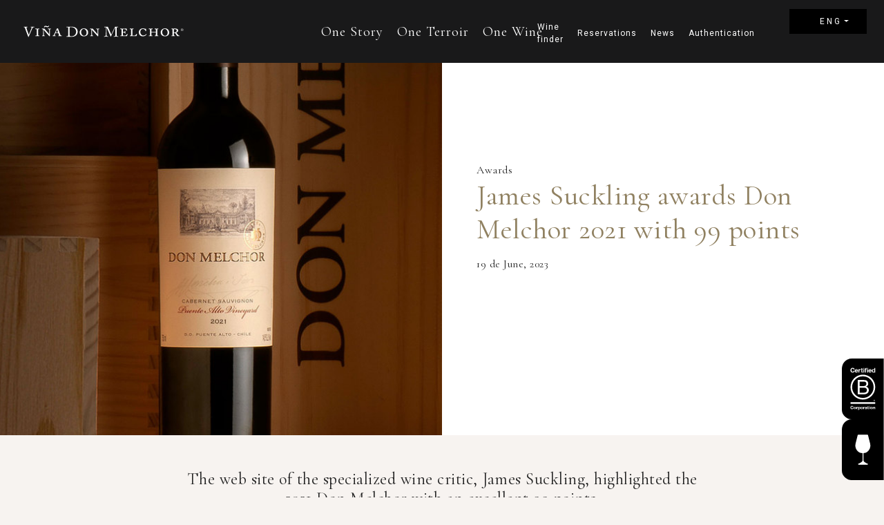

--- FILE ---
content_type: text/html; charset=UTF-8
request_url: https://donmelchor.com/en/james-suckling-awards-don-melchor-2021-with-99-points/
body_size: 67956
content:
<!doctype html><html lang="en-US"><head><script data-no-optimize="1">var litespeed_docref=sessionStorage.getItem("litespeed_docref");litespeed_docref&&(Object.defineProperty(document,"referrer",{get:function(){return litespeed_docref}}),sessionStorage.removeItem("litespeed_docref"));</script>  <script type="litespeed/javascript">(function(w,d,s,l,i){w[l]=w[l]||[];w[l].push({'gtm.start':new Date().getTime(),event:'gtm.js'});var f=d.getElementsByTagName(s)[0],j=d.createElement(s),dl=l!='dataLayer'?'&l='+l:'';j.async=!0;j.src='https://www.googletagmanager.com/gtm.js?id='+i+dl;f.parentNode.insertBefore(j,f)})(window,document,'script','dataLayer','GTM-PMHJVRBF')</script>  <script type="litespeed/javascript">(function(c,l,a,r,i,t,y){c[a]=c[a]||function(){(c[a].q=c[a].q||[]).push(arguments)};t=l.createElement(r);t.async=1;t.src="https://www.clarity.ms/tag/"+i;y=l.getElementsByTagName(r)[0];y.parentNode.insertBefore(t,y)})(window,document,"clarity","script","lfn3rjjv1t")</script> <meta charset="UTF-8"><meta name="viewport" content="width=device-width, user-scalable=no, initial-scale=1.0, maximum-scale=1.0, minimum-scale=1.0"><meta http-equiv="X-UA-Compatible" content="ie=edge"><meta name='robots' content='index, follow, max-image-preview:large, max-snippet:-1, max-video-preview:-1' /><link rel="alternate" hreflang="es" href="https://donmelchor.com/james-suckling-distingue-a-don-melchor-2021-con-99-puntos/" /><link rel="alternate" hreflang="en" href="https://donmelchor.com/en/james-suckling-awards-don-melchor-2021-with-99-points/" /><link rel="alternate" hreflang="pt-pt" href="https://donmelchor.com/pt-pt/james-suckling-distingue-don-melchor-2021-com-99-pontos/" /><link rel="alternate" hreflang="x-default" href="https://donmelchor.com/james-suckling-distingue-a-don-melchor-2021-con-99-puntos/" /><title>James Suckling awards Don Melchor 2021 with 99 points - Don Melchor</title><meta name="description" content="The web site of the specialized wine critic, James Suckling, highlighted the 2021 Don Melchor with an excellent 99 points." /><link rel="canonical" href="https://donmelchor.com/en/james-suckling-awards-don-melchor-2021-with-99-points/" /><meta property="og:locale" content="en_US" /><meta property="og:type" content="article" /><meta property="og:title" content="James Suckling awards Don Melchor 2021 with 99 points - Don Melchor" /><meta property="og:description" content="The web site of the specialized wine critic, James Suckling, highlighted the 2021 Don Melchor with an excellent 99 points." /><meta property="og:url" content="https://donmelchor.com/en/james-suckling-awards-don-melchor-2021-with-99-points/" /><meta property="og:site_name" content="Don Melchor" /><meta property="article:published_time" content="2023-06-19T21:05:48+00:00" /><meta property="article:modified_time" content="2023-06-19T21:26:28+00:00" /><meta property="og:image" content="https://donmelchor.com/wp-content/uploads/2023/11/descarga.jpg" /><meta property="og:image:width" content="250" /><meta property="og:image:height" content="250" /><meta property="og:image:type" content="image/jpeg" /><meta name="author" content="Don Melchor" /><meta name="twitter:card" content="summary_large_image" /><meta name="twitter:label1" content="Written by" /><meta name="twitter:data1" content="Don Melchor" /><link rel='dns-prefetch' href='//cdn.jsdelivr.net' /><link rel="alternate" type="application/rss+xml" title="Don Melchor &raquo; Feed" href="https://donmelchor.com/en/feed/" /><link rel="alternate" title="oEmbed (JSON)" type="application/json+oembed" href="https://donmelchor.com/en/wp-json/oembed/1.0/embed?url=https%3A%2F%2Fdonmelchor.com%2Fen%2Fjames-suckling-awards-don-melchor-2021-with-99-points%2F" /><link rel="alternate" title="oEmbed (XML)" type="text/xml+oembed" href="https://donmelchor.com/en/wp-json/oembed/1.0/embed?url=https%3A%2F%2Fdonmelchor.com%2Fen%2Fjames-suckling-awards-don-melchor-2021-with-99-points%2F&#038;format=xml" /><style>.lazyload,
			.lazyloading {
				max-width: 100%;
			}</style><style id='wp-img-auto-sizes-contain-inline-css' type='text/css'>img:is([sizes=auto i],[sizes^="auto," i]){contain-intrinsic-size:3000px 1500px}
/*# sourceURL=wp-img-auto-sizes-contain-inline-css */</style><link data-optimized="2" rel="stylesheet" href="https://donmelchor.com/wp-content/litespeed/css/44350bfc93fa3eec5194aacb22b66000.css?ver=c100f" /><style id='global-styles-inline-css' type='text/css'>:root{--wp--preset--aspect-ratio--square: 1;--wp--preset--aspect-ratio--4-3: 4/3;--wp--preset--aspect-ratio--3-4: 3/4;--wp--preset--aspect-ratio--3-2: 3/2;--wp--preset--aspect-ratio--2-3: 2/3;--wp--preset--aspect-ratio--16-9: 16/9;--wp--preset--aspect-ratio--9-16: 9/16;--wp--preset--color--black: #000000;--wp--preset--color--cyan-bluish-gray: #abb8c3;--wp--preset--color--white: #ffffff;--wp--preset--color--pale-pink: #f78da7;--wp--preset--color--vivid-red: #cf2e2e;--wp--preset--color--luminous-vivid-orange: #ff6900;--wp--preset--color--luminous-vivid-amber: #fcb900;--wp--preset--color--light-green-cyan: #7bdcb5;--wp--preset--color--vivid-green-cyan: #00d084;--wp--preset--color--pale-cyan-blue: #8ed1fc;--wp--preset--color--vivid-cyan-blue: #0693e3;--wp--preset--color--vivid-purple: #9b51e0;--wp--preset--gradient--vivid-cyan-blue-to-vivid-purple: linear-gradient(135deg,rgb(6,147,227) 0%,rgb(155,81,224) 100%);--wp--preset--gradient--light-green-cyan-to-vivid-green-cyan: linear-gradient(135deg,rgb(122,220,180) 0%,rgb(0,208,130) 100%);--wp--preset--gradient--luminous-vivid-amber-to-luminous-vivid-orange: linear-gradient(135deg,rgb(252,185,0) 0%,rgb(255,105,0) 100%);--wp--preset--gradient--luminous-vivid-orange-to-vivid-red: linear-gradient(135deg,rgb(255,105,0) 0%,rgb(207,46,46) 100%);--wp--preset--gradient--very-light-gray-to-cyan-bluish-gray: linear-gradient(135deg,rgb(238,238,238) 0%,rgb(169,184,195) 100%);--wp--preset--gradient--cool-to-warm-spectrum: linear-gradient(135deg,rgb(74,234,220) 0%,rgb(151,120,209) 20%,rgb(207,42,186) 40%,rgb(238,44,130) 60%,rgb(251,105,98) 80%,rgb(254,248,76) 100%);--wp--preset--gradient--blush-light-purple: linear-gradient(135deg,rgb(255,206,236) 0%,rgb(152,150,240) 100%);--wp--preset--gradient--blush-bordeaux: linear-gradient(135deg,rgb(254,205,165) 0%,rgb(254,45,45) 50%,rgb(107,0,62) 100%);--wp--preset--gradient--luminous-dusk: linear-gradient(135deg,rgb(255,203,112) 0%,rgb(199,81,192) 50%,rgb(65,88,208) 100%);--wp--preset--gradient--pale-ocean: linear-gradient(135deg,rgb(255,245,203) 0%,rgb(182,227,212) 50%,rgb(51,167,181) 100%);--wp--preset--gradient--electric-grass: linear-gradient(135deg,rgb(202,248,128) 0%,rgb(113,206,126) 100%);--wp--preset--gradient--midnight: linear-gradient(135deg,rgb(2,3,129) 0%,rgb(40,116,252) 100%);--wp--preset--font-size--small: 13px;--wp--preset--font-size--medium: 20px;--wp--preset--font-size--large: 36px;--wp--preset--font-size--x-large: 42px;--wp--preset--spacing--20: 0.44rem;--wp--preset--spacing--30: 0.67rem;--wp--preset--spacing--40: 1rem;--wp--preset--spacing--50: 1.5rem;--wp--preset--spacing--60: 2.25rem;--wp--preset--spacing--70: 3.38rem;--wp--preset--spacing--80: 5.06rem;--wp--preset--shadow--natural: 6px 6px 9px rgba(0, 0, 0, 0.2);--wp--preset--shadow--deep: 12px 12px 50px rgba(0, 0, 0, 0.4);--wp--preset--shadow--sharp: 6px 6px 0px rgba(0, 0, 0, 0.2);--wp--preset--shadow--outlined: 6px 6px 0px -3px rgb(255, 255, 255), 6px 6px rgb(0, 0, 0);--wp--preset--shadow--crisp: 6px 6px 0px rgb(0, 0, 0);}:where(.is-layout-flex){gap: 0.5em;}:where(.is-layout-grid){gap: 0.5em;}body .is-layout-flex{display: flex;}.is-layout-flex{flex-wrap: wrap;align-items: center;}.is-layout-flex > :is(*, div){margin: 0;}body .is-layout-grid{display: grid;}.is-layout-grid > :is(*, div){margin: 0;}:where(.wp-block-columns.is-layout-flex){gap: 2em;}:where(.wp-block-columns.is-layout-grid){gap: 2em;}:where(.wp-block-post-template.is-layout-flex){gap: 1.25em;}:where(.wp-block-post-template.is-layout-grid){gap: 1.25em;}.has-black-color{color: var(--wp--preset--color--black) !important;}.has-cyan-bluish-gray-color{color: var(--wp--preset--color--cyan-bluish-gray) !important;}.has-white-color{color: var(--wp--preset--color--white) !important;}.has-pale-pink-color{color: var(--wp--preset--color--pale-pink) !important;}.has-vivid-red-color{color: var(--wp--preset--color--vivid-red) !important;}.has-luminous-vivid-orange-color{color: var(--wp--preset--color--luminous-vivid-orange) !important;}.has-luminous-vivid-amber-color{color: var(--wp--preset--color--luminous-vivid-amber) !important;}.has-light-green-cyan-color{color: var(--wp--preset--color--light-green-cyan) !important;}.has-vivid-green-cyan-color{color: var(--wp--preset--color--vivid-green-cyan) !important;}.has-pale-cyan-blue-color{color: var(--wp--preset--color--pale-cyan-blue) !important;}.has-vivid-cyan-blue-color{color: var(--wp--preset--color--vivid-cyan-blue) !important;}.has-vivid-purple-color{color: var(--wp--preset--color--vivid-purple) !important;}.has-black-background-color{background-color: var(--wp--preset--color--black) !important;}.has-cyan-bluish-gray-background-color{background-color: var(--wp--preset--color--cyan-bluish-gray) !important;}.has-white-background-color{background-color: var(--wp--preset--color--white) !important;}.has-pale-pink-background-color{background-color: var(--wp--preset--color--pale-pink) !important;}.has-vivid-red-background-color{background-color: var(--wp--preset--color--vivid-red) !important;}.has-luminous-vivid-orange-background-color{background-color: var(--wp--preset--color--luminous-vivid-orange) !important;}.has-luminous-vivid-amber-background-color{background-color: var(--wp--preset--color--luminous-vivid-amber) !important;}.has-light-green-cyan-background-color{background-color: var(--wp--preset--color--light-green-cyan) !important;}.has-vivid-green-cyan-background-color{background-color: var(--wp--preset--color--vivid-green-cyan) !important;}.has-pale-cyan-blue-background-color{background-color: var(--wp--preset--color--pale-cyan-blue) !important;}.has-vivid-cyan-blue-background-color{background-color: var(--wp--preset--color--vivid-cyan-blue) !important;}.has-vivid-purple-background-color{background-color: var(--wp--preset--color--vivid-purple) !important;}.has-black-border-color{border-color: var(--wp--preset--color--black) !important;}.has-cyan-bluish-gray-border-color{border-color: var(--wp--preset--color--cyan-bluish-gray) !important;}.has-white-border-color{border-color: var(--wp--preset--color--white) !important;}.has-pale-pink-border-color{border-color: var(--wp--preset--color--pale-pink) !important;}.has-vivid-red-border-color{border-color: var(--wp--preset--color--vivid-red) !important;}.has-luminous-vivid-orange-border-color{border-color: var(--wp--preset--color--luminous-vivid-orange) !important;}.has-luminous-vivid-amber-border-color{border-color: var(--wp--preset--color--luminous-vivid-amber) !important;}.has-light-green-cyan-border-color{border-color: var(--wp--preset--color--light-green-cyan) !important;}.has-vivid-green-cyan-border-color{border-color: var(--wp--preset--color--vivid-green-cyan) !important;}.has-pale-cyan-blue-border-color{border-color: var(--wp--preset--color--pale-cyan-blue) !important;}.has-vivid-cyan-blue-border-color{border-color: var(--wp--preset--color--vivid-cyan-blue) !important;}.has-vivid-purple-border-color{border-color: var(--wp--preset--color--vivid-purple) !important;}.has-vivid-cyan-blue-to-vivid-purple-gradient-background{background: var(--wp--preset--gradient--vivid-cyan-blue-to-vivid-purple) !important;}.has-light-green-cyan-to-vivid-green-cyan-gradient-background{background: var(--wp--preset--gradient--light-green-cyan-to-vivid-green-cyan) !important;}.has-luminous-vivid-amber-to-luminous-vivid-orange-gradient-background{background: var(--wp--preset--gradient--luminous-vivid-amber-to-luminous-vivid-orange) !important;}.has-luminous-vivid-orange-to-vivid-red-gradient-background{background: var(--wp--preset--gradient--luminous-vivid-orange-to-vivid-red) !important;}.has-very-light-gray-to-cyan-bluish-gray-gradient-background{background: var(--wp--preset--gradient--very-light-gray-to-cyan-bluish-gray) !important;}.has-cool-to-warm-spectrum-gradient-background{background: var(--wp--preset--gradient--cool-to-warm-spectrum) !important;}.has-blush-light-purple-gradient-background{background: var(--wp--preset--gradient--blush-light-purple) !important;}.has-blush-bordeaux-gradient-background{background: var(--wp--preset--gradient--blush-bordeaux) !important;}.has-luminous-dusk-gradient-background{background: var(--wp--preset--gradient--luminous-dusk) !important;}.has-pale-ocean-gradient-background{background: var(--wp--preset--gradient--pale-ocean) !important;}.has-electric-grass-gradient-background{background: var(--wp--preset--gradient--electric-grass) !important;}.has-midnight-gradient-background{background: var(--wp--preset--gradient--midnight) !important;}.has-small-font-size{font-size: var(--wp--preset--font-size--small) !important;}.has-medium-font-size{font-size: var(--wp--preset--font-size--medium) !important;}.has-large-font-size{font-size: var(--wp--preset--font-size--large) !important;}.has-x-large-font-size{font-size: var(--wp--preset--font-size--x-large) !important;}
/*# sourceURL=global-styles-inline-css */</style><style id='classic-theme-styles-inline-css' type='text/css'>/*! This file is auto-generated */
.wp-block-button__link{color:#fff;background-color:#32373c;border-radius:9999px;box-shadow:none;text-decoration:none;padding:calc(.667em + 2px) calc(1.333em + 2px);font-size:1.125em}.wp-block-file__button{background:#32373c;color:#fff;text-decoration:none}
/*# sourceURL=/wp-includes/css/classic-themes.min.css */</style><style id='age-gate-user-options-inline-css' type='text/css'>.age-gate-wrapper { background: transparent; }.age-gate-background-colour { background-color: rgba(26, 26, 26, 0.8); }.age-gate-form { background-color: rgba(26, 26, 26, 0.8); }.age-gate-form, .age-gate-form label, .age-gate-form h1, .age-gate-form h2, .age-gate-form p { color: #ffffff; }.age-gate-error { display: none; }
/*# sourceURL=age-gate-user-options-inline-css */</style><style id='age-gate-custom-inline-css' type='text/css'>a#menu-item-dropdown-wpml-ls-17-es {
    display: initial;
}

.content-age-gate h1 img{
    filter: invert(1) !important;
}
/*# sourceURL=age-gate-custom-inline-css */</style><link rel='stylesheet' id='swiper-css-css' href='https://cdn.jsdelivr.net/npm/swiper@10/swiper-bundle.min.css?ver=10.0' type='text/css' media='all' /><link rel="https://api.w.org/" href="https://donmelchor.com/en/wp-json/" /><link rel="alternate" title="JSON" type="application/json" href="https://donmelchor.com/en/wp-json/wp/v2/posts/5107" /><meta name="generator" content="WordPress 6.9" /><link rel='shortlink' href='https://donmelchor.com/en/?p=5107' /><meta name="generator" content="WPML ver:4.8.6 stt:1,42,2;" /> <script type="litespeed/javascript" data-src="https://www.googletagmanager.com/gtag/js?id=G-2XYQ4C1F0G"></script> <script type="litespeed/javascript">window.dataLayer=window.dataLayer||[];function gtag(){dataLayer.push(arguments)}
gtag('js',new Date());gtag('config','G-2XYQ4C1F0G')</script> <script type="litespeed/javascript">document.documentElement.className=document.documentElement.className.replace('no-js','js')</script> <style>.no-js img.lazyload {
				display: none;
			}

			figure.wp-block-image img.lazyloading {
				min-width: 150px;
			}

			.lazyload,
			.lazyloading {
				--smush-placeholder-width: 100px;
				--smush-placeholder-aspect-ratio: 1/1;
				width: var(--smush-image-width, var(--smush-placeholder-width)) !important;
				aspect-ratio: var(--smush-image-aspect-ratio, var(--smush-placeholder-aspect-ratio)) !important;
			}

						.lazyload, .lazyloading {
				opacity: 0;
			}

			.lazyloaded {
				opacity: 1;
				transition: opacity 400ms;
				transition-delay: 0ms;
			}</style><link rel="icon" href="https://donmelchor.com/wp-content/uploads/2020/04/cropped-favicon-dm-32x32.png" sizes="32x32" /><link rel="icon" href="https://donmelchor.com/wp-content/uploads/2020/04/cropped-favicon-dm-192x192.png" sizes="192x192" /><link rel="apple-touch-icon" href="https://donmelchor.com/wp-content/uploads/2020/04/cropped-favicon-dm-180x180.png" /><meta name="msapplication-TileImage" content="https://donmelchor.com/wp-content/uploads/2020/04/cropped-favicon-dm-270x270.png" /><style type="text/css" id="wp-custom-css">#menu-selector.btn-primary.dropdown a {
	text-decoration: none;
	font-size: 10px;
}

#wpcf7-f2741-p2748-o1 .wpcf7-radio label,
#wpcf7-f2740-p2744-o1 .wpcf7-radio label,
#wpcf7-f2738-p2727-o1 .wpcf7-radio label {
	text-align: center !important;
}

header nav ul li a{
	font-size: 20px;
	letter-spacing: 1px
}
.wpml-ls-display{
	display: none;
}
footer {
	padding-bottom: 15px;
	padding-top: 15px;
}
footer .dropdown{
	margin-bottom: 0;
}
.page-id-2727 header, .page-id-2744 header, .page-id-2748 header, .page-id-10707 header, .page-id-10708 header, .page-id-10709 header{
    background: #000;
}

header.shadow-header{
	background: #000 !important;
}

.page-id-2727 .contact-form p,
.page-id-2744 .contact-form p,
.page-id-2748 .contact-form p {
    font-size: 17px;
    text-align: left;
    margin: 0 auto;
    max-width: 500px;
    letter-spacing: 2px;
    padding: 5px;
}

.detail-news .text-zone p, .detail-news .text-zone pre, .detail-news .text-zone h1, .detail-news .text-zone h2, .detail-news .text-zone h3, .detail-news .text-zone h4, .detail-news .text-zone h5, .detail-news .text-zone h6, .detail-news .text-zone ul li, .detail-news .text-zone ol li, .detail-news .text-zone a, .detail-news .text-zone dl {
    color: #232323;
    margin-bottom: 20px;
}

.detail-news .text-zone a{
    text-decoration: underline;
}
.detail-news .text-zone a:hover{
    color: #908161;
    text-decoration: none;
}
.detail-news .alignright {
	float: right;
	margin-left: 10px;
	margin-bottom: 10px;
}
.detail-news .alignleft {
	float: left;
	margin-right: 10px;
	margin-bottom: 10px;
}
.detail-news .aligncenter {
	float: none;
	margin-right: auto;
	margin-left: auto;
	display: block;
	margin-bottom: 10px;
}
.detail-news .text-zone *:not(div) {
	max-width: 100%;
}


/* btn reservar */

.btn-reserve {
	position: absolute;
	left:15px;
}


ul#menu-home_second_pt li:nth-child(1) {
    display: block !important;
}

ul#menu-home_second li:nth-child(1) {
    display: block !important;
}

ul#menu-home_second_eng li:nth-child(1) {
    display: block !important;
}

/* Mostrar boton con display none inline */
.container-floating-center a:nth-child(3) {
/*     display: initial !important; */
}

/* Se centra a través de la etiqueta con mayor especificidad el texto del wp. */

.page-id-2727 .contact-form p, .page-id-2744 .contact-form p, .page-id-2748 .contact-form p {
	text-align: left;
}


/* Pagination Fix css  */
span.page-numbers.current {
    color: #908161;
    transform: scale(1.6);
    font-weight: bold;
}

li.page-item a {
    color: rgb(25, 25, 26, 55%) !important;
}
/* Pagination Fix css  */

ul .wpml-ls-menu-item a.btn-primary {
    display: initial !important;
}

a#menu-item-dropdown-wpml-ls-17-es {
    display: initial !important;
}


input#input-search {
	border: 1px solid rgba(144, 129, 97, .6) !important;
	color: #908161;
}

input#input-search::placeholder {
    color: #908161 !important;
}

#form-search img.img-fluid {
    filter: sepia(0.2) !important;
}


[type="search"]::-webkit-search-cancel-button {
    background-color: #908161 !important;
	color: #908161 !important;
}

/* Menu fix */

header .side-nav nav ul li:nth-child(5):after {
	display:none;
}

header .side-nav nav ul li:nth-child(5) {
	margin-bottom:0;
}

header .side-nav nav ul li:nth-child(4) a, 
header .side-nav nav ul li:nth-child(5) a, 
header .side-nav nav ul li:nth-child(6) a, 
header .side-nav nav ul li:nth-child(7) a, 
header .side-nav nav ul li:nth-child(8) a, 
header .side-nav nav ul li:nth-child(9) a {
	 font-size: 17px;
	padding:10px;
}
ul#menu-side-ingles li:nth-child(3n) {
    border-bottom: 1px solid #dadadb42;
}

ul#menu-side li:nth-child(3n) {
    border-bottom: 1px solid #dadadb42;
}

ul#menu-side-pt li:nth-child(3n) {
    border-bottom: 1px solid #dadadb42;
}


/* ajuste experiencia */

@media only screen and (min-width: 650px) {
	section.experience-page .title-container {
    max-width: 650px;
    width: 100%;
}
}



.material-checkbox {
    display: flex;
    text-align: left;
    flex-wrap: wrap;
    flex-direction: row;
    align-items: center;
    width: 80%;
    margin: 30px  auto 0;
}

label.material-checkbox-label {
    width: 80%;
    padding-left: 5%;
    margin-left: 5%;
    border-left: solid 1px #474646;
    font-size: 12px;
    text-transform: initial !important;
}

.material-checkbox-input {
    width: 10%;
-webkit-appearance: none;
  /* Remove most all native input styles */
  -moz-appearance: none;
       appearance: none;
  /* For iOS < 15 */
  background-color: transparent;
  /* Not removed via appearance */
  margin: 0;
  font: inherit;
  color: #fff;
  width: 2em;
  height: 2em;
  border: 2px solid #fff;
  border-radius: 0.15em;
  transform: translateY(-0.075em);
  display: grid;
  place-content: center;
}

/*age gate checkbox */
.material-checkbox-input[type=checkbox]::before {
  content: "";
  width: 0.65em;
  height: 0.65em;
  -webkit-clip-path: polygon(14% 44%, 0 65%, 50% 100%, 100% 16%, 80% 0%, 43% 62%);
          clip-path: polygon(14% 44%, 0 65%, 50% 100%, 100% 16%, 80% 0%, 43% 62%);
  transform: scale(0);
  transform-origin: bottom left;
  transition: 120ms transform ease-in-out;
  box-shadow: inset 1em 1em var(--form-control-color);
  /* Windows High Contrast Mode */
  background-color: #fff;
}

.material-checkbox-input[type=checkbox]:checked::before {
  transform: scale(1);
}

.material-checkbox-input[type=checkbox]:focus {
  outline: max(2px, 0.15em) solid currentColor;
  outline-offset: max(2px, 0.15em);
}

/* Modificaciones age date*/
@media (max-width: 768px) {
	.content-age-gate .material-checkbox{
		flex-wrap: nowrap !important;
		width: 90% !important;
	}
}




/* Diseño check form*/
.verification-check{
		display: flex !important;
    align-items: flex-start;
}

.verification-check a{
	text-transform: initial !important;
    font-size: 15px;
}
.verification-check span{
	width: 11px !important;
	margin-right: 5px !important
}

.verification-check span span{
	margin: 0px !important;
}

.verification-check label span{
	display: none;
}

.verification-check .wpcf7-not-valid-tip{
	position: absolute;
   margin-top: 30px;
}

.verification-check a{
	color: #232323;
	margin-top: 5px;
}

/* Diseño reseva */

.verification-check-reserva{
	display: flex !important;
   align-items: center;
}

.verification-check-reserva input{
	height: 11px !important;
}

.verification-check-reserva span{
	width: 3% !important;
	margin-right: 5px !important;
	display: inline;
}

.verification-check-reserva span span label{
	margin: 0px;
}

.verification-check-reserva .wpcf7-list-item{
	margin: 0px !important;
}

.verification-check-reserva label{
	min-width: 32px !important
}

.verification-check-reserva a{
	font-size: 15px !important;
	color: #232323;
	text-transform: initial !important;
}

.verification-check-reserva label span{
	display: none;
}

.verification-check-reserva .wpcf7-not-valid-tip{
	position: absolute;
   margin-top: 30px;
}

@media (max-width: 768px) {
	.verification-check-reserva span{
	margin-left: 0px !important;
}
	.verification-check-reserva input{
		margin-left: 0px !important;
}
	.verification-check-reserva label{
	min-width: 0px !important
}
}

/* mensaje de gracias -reserva - SOP-11792*/
@media (max-width: 768px) {
	
	#mensaje{
		min-height: 135vh !important;
	}
}</style><meta property="og:image" content="https://donmelchor.com/wp-content/uploads/2023/06/Header-2-1024x533.jpg"> <script defer type="litespeed/javascript">window.addEventListener('DOMContentLiteSpeedLoaded',(event)=>{const bodyElement=document.querySelector('.btn-reserve')
const btnBannerExperience=document.querySelector('.btn-reserve-banner')
const observer=new MutationObserver(function(mutations){mutations.forEach(function(mutation){if(mutation.type==="attributes"){bodyElement.removeAttribute('style'); 
btnBannerExperience.removeAttribute('style'); }})});observer.observe(bodyElement,{attributeFilter:["style"],attributes:!0,})})</script> <style>html{margin-top: 0 !important;}
	.experience-page .info-zone .text-detail h3{
		text-align: unset;
		font-size: 22px;
		margin-top: 10px;
	}</style></head><body class="wp-singular post-template-default single single-post postid-5107 single-format-standard wp-theme-don-melchor-2020 news-page"><noscript><iframe data-lazyloaded="1" src="about:blank" data-litespeed-src="https://www.googletagmanager.com/ns.html?id=GTM-PMHJVRBF"
height="0" width="0" style="display:none;visibility:hidden" loading="lazy"></iframe></noscript><div class="goto-us-site-wrap"><div class="container"><div class="modal-usa d-flex align-items-center justify-items-center"><div class="container-modal ">
<a class="close"><img data-lazyloaded="1" src="[data-uri]" data-src="https://donmelchor.com/wp-content/themes/don-melchor-2020/assets/img/close-modal.svg" loading="lazy"></a><div class="row "><div class="col-12 text-center"><h3>Hello,</h3><p>You are entering Viña Don Melchor's global website.<br>Do you want to continue here?</p><a class="btn btn-primary btn-continue-global">Yes, continue in global</a>
<a href="https://donmelchorus.com/" class="btn btn-secondary btn-secondary-border btn-goto-usa">No, go to the USA site</a></div></div></div></div></div></div><header><div class="container-fluid"><div class="row"><div class="col-2 col-sm-2 col-md-2 col-lg-2 col-xl-3"><h1>
<a href="https://donmelchor.com/en/" title="Don Melchor"><img data-lazyloaded="1" src="[data-uri]" draggable="false" data-src="https://donmelchor.com/wp-content/themes/don-melchor-2020/assets/img/new-logo-dm.svg" alt="Don Melchor" class="logo-width-inverter" loading="lazy"></a></h1></div><div class="col-1 col-sm-6 col-md-6 col-lg-6 col-xl-6 d-none d-md-flex justify-items-center"><nav><div class="nav-home"><div class="menu-home-ingles-container"><ul id="menu-home-ingles" class="primary-menu"><li id="menu-item-6034" class="menu-item menu-item-type-post_type menu-item-object-page menu-item-6034"><a href="https://donmelchor.com/en/story/">One Story</a></li><li id="menu-item-5339" class="menu-item menu-item-type-post_type menu-item-object-page menu-item-5339"><a href="https://donmelchor.com/en/terroir/">One Terroir</a></li><li id="menu-item-5340" class="menu-item menu-item-type-post_type menu-item-object-page menu-item-5340"><a href="https://donmelchor.com/en/wine/">One Wine</a></li></ul></div></div></nav></div><div class="col-1 col-sm-4 col-md-4 col-lg-4 col-xl-3 d-none d-md-flex justify-items-end last-menu"><nav><div class="menu-home_second_eng-container"><ul id="menu-home_second_eng" class="second-menu"><li id="menu-item-1766" class="hide-reservation menu-item menu-item-type-custom menu-item-object-custom menu-item-1766"><a target="_blank" href="https://luxurybrandsvct.com/wine-finder/">Wine finder</a></li><li id="menu-item-5348" class="menu-item menu-item-type-post_type menu-item-object-page menu-item-5348"><a href="https://donmelchor.com/en/experience/">Reservations</a></li><li id="menu-item-5350" class="menu-item menu-item-type-post_type menu-item-object-page menu-item-5350"><a href="https://donmelchor.com/en/news/">News</a></li><li id="menu-item-8973" class="menu-item menu-item-type-post_type menu-item-object-page menu-item-8973"><a href="https://donmelchor.com/en/prooftag/">Authentication</a></li></ul></div></nav><div class="language-select"><ul id="menu-selector-ingles" class="dropdown" itemscope itemtype="http://www.schema.org/SiteNavigationElement"><li  id="menu-item-wpml-ls-17-en" class="menu-item wpml-ls-slot-17 wpml-ls-item wpml-ls-item-en wpml-ls-current-language wpml-ls-menu-item menu-item-type-wpml_ls_menu_item menu-item-object-wpml_ls_menu_item menu-item-has-children dropdown menu-item-wpml-ls-17-en nav-item"><a href="#" data-toggle="dropdown" aria-haspopup="true" aria-expanded="false" class="btn btn-primary dropdown-toggle nav-link" id="menu-item-dropdown-wpml-ls-17-en" role="menuitem"><span itemprop="name"><span class="wpml-ls-native" lang="en">ENG</span></span></a><ul class="dropdown-menu" aria-labelledby="menu-item-dropdown-wpml-ls-17-en"><li  id="menu-item-wpml-ls-17-es" class="menu-item wpml-ls-slot-17 wpml-ls-item wpml-ls-item-es wpml-ls-menu-item wpml-ls-first-item menu-item-type-wpml_ls_menu_item menu-item-object-wpml_ls_menu_item menu-item-wpml-ls-17-es nav-item"><a title="Switch to ESP(ESP)" itemprop="url" href="https://donmelchor.com/james-suckling-distingue-a-don-melchor-2021-con-99-puntos/" class="dropdown-item" aria-label="Switch to ESP(ESP)" role="menuitem"><span itemprop="name"><span class="wpml-ls-native" lang="es">ESP</span></span></a></li><li  id="menu-item-wpml-ls-17-pt-pt" class="menu-item wpml-ls-slot-17 wpml-ls-item wpml-ls-item-pt-pt wpml-ls-menu-item wpml-ls-last-item menu-item-type-wpml_ls_menu_item menu-item-object-wpml_ls_menu_item menu-item-wpml-ls-17-pt-pt nav-item"><a title="Switch to POR(POR)" itemprop="url" href="https://donmelchor.com/pt-pt/james-suckling-distingue-don-melchor-2021-com-99-pontos/" class="dropdown-item" aria-label="Switch to POR(POR)" role="menuitem"><span itemprop="name"><span class="wpml-ls-native" lang="pt-pt">POR</span></span></a></li></ul></li></ul></div></div><div class="col-2 col-sm-1 col-md-1 col-lg-1 col-xl-1 d-sm-flex d-sm-block d-md-block d-lg-none justify-items-end">
<a rel="nofollow" class="btn-menu d-block d-sm-block d-md-none d-lg-none d-xl-none" href="#" title="Menu"><div></div></a><div class="side-nav"><nav><div class="menu-side-ingles-container"><ul id="menu-side-ingles" class="side-menu" itemscope itemtype="http://www.schema.org/SiteNavigationElement"><li id="menu-item-521" class="menu-item menu-item-type-post_type menu-item-object-page menu-item-521"><a href="https://donmelchor.com/en/story/">One story</a></li><li id="menu-item-522" class="menu-item menu-item-type-post_type menu-item-object-page menu-item-522"><a href="https://donmelchor.com/en/terroir/">One terroir</a></li><li id="menu-item-523" class="menu-item menu-item-type-post_type menu-item-object-page menu-item-523"><a href="https://donmelchor.com/en/wine/">One wine</a></li><li id="menu-item-2304" class="menu-item menu-item-type-custom menu-item-object-custom menu-item-2304"><a target="_blank" href="https://luxurybrandsvct.com/wine-finder/">Wine finder</a></li><li id="menu-item-524" class="menu-item menu-item-type-post_type menu-item-object-page menu-item-524"><a href="https://donmelchor.com/en/experience/">Reservations</a></li><li id="menu-item-525" class="menu-item menu-item-type-post_type menu-item-object-page menu-item-525"><a href="https://donmelchor.com/en/news/">News</a></li><li id="menu-item-8977" class="menu-item menu-item-type-post_type menu-item-object-page menu-item-8977"><a href="https://donmelchor.com/en/prooftag/">Authentication</a></li><li id="menu-item-526" class="menu-item menu-item-type-post_type menu-item-object-page menu-item-526"><a href="https://donmelchor.com/en/contact/">Contact</a></li><li id="menu-item-527" class="menu-item menu-item-type-custom menu-item-object-custom menu-item-527"><a href="https://www.instagram.com/donmelchorwine/">Instagram</a></li><li id="menu-item-6036" class="menu-item menu-item-type-custom menu-item-object-custom menu-item-6036"><a href="https://www.linkedin.com/company/vina-don-melchor/?viewAsMember=true">Linkedin</a></li></ul></div></nav><div class="language-select"><ul id="menu-selector-ingles-1" class="dropdown" itemscope itemtype="http://www.schema.org/SiteNavigationElement"><li  class="menu-item wpml-ls-slot-17 wpml-ls-item wpml-ls-item-en wpml-ls-current-language wpml-ls-menu-item menu-item-type-wpml_ls_menu_item menu-item-object-wpml_ls_menu_item menu-item-has-children dropdown menu-item-wpml-ls-17-en nav-item"><a href="#" data-toggle="dropdown" aria-haspopup="true" aria-expanded="false" class="btn btn-primary dropdown-toggle nav-link" id="menu-item-dropdown-wpml-ls-17-en" role="menuitem"><span itemprop="name"><span class="wpml-ls-native" lang="en">ENG</span></span></a><ul class="dropdown-menu" aria-labelledby="menu-item-dropdown-wpml-ls-17-en"><li  class="menu-item wpml-ls-slot-17 wpml-ls-item wpml-ls-item-es wpml-ls-menu-item wpml-ls-first-item menu-item-type-wpml_ls_menu_item menu-item-object-wpml_ls_menu_item menu-item-wpml-ls-17-es nav-item"><a title="Switch to ESP(ESP)" itemprop="url" href="https://donmelchor.com/james-suckling-distingue-a-don-melchor-2021-con-99-puntos/" class="dropdown-item" aria-label="Switch to ESP(ESP)" role="menuitem"><span itemprop="name"><span class="wpml-ls-native" lang="es">ESP</span></span></a></li><li  class="menu-item wpml-ls-slot-17 wpml-ls-item wpml-ls-item-pt-pt wpml-ls-menu-item wpml-ls-last-item menu-item-type-wpml_ls_menu_item menu-item-object-wpml_ls_menu_item menu-item-wpml-ls-17-pt-pt nav-item"><a title="Switch to POR(POR)" itemprop="url" href="https://donmelchor.com/pt-pt/james-suckling-distingue-don-melchor-2021-com-99-pontos/" class="dropdown-item" aria-label="Switch to POR(POR)" role="menuitem"><span itemprop="name"><span class="wpml-ls-native" lang="pt-pt">POR</span></span></a></li></ul></li></ul></div></div><div class="cover-side-menu"></div></div></div></div></header><div class="detail-news"><div class="head-news"><figure>
<img data-lazyloaded="1" src="[data-uri]" width="1200" height="625" draggable="false" data-src="https://donmelchor.com/wp-content/uploads/2023/06/Header-2.jpg" alt="James Suckling awards Don Melchor 2021 with 99 points" loading="lazy" /></figure><div class="head-text"><div class="category_posts"><a href="/en/news/news?taxonomy=awards-en">Awards</a></div><h2>James Suckling awards Don Melchor 2021 with 99 points</h2><div class="date_notice"><span>19 de June, 2023</span></div></div></div><div class="text-zone"><h5>The web site of the specialized wine critic, James Suckling, highlighted the 2021 Don Melchor with an excellent 99 points.</h5><p><p>The nearly perfect score was delivered by <a href="https://www.instagram.com/zekun_shuai/?hl=es-la" target="_blank" rel="noopener">Zekun Shuai, senior editor for JamesSuckling.com</a>, after his visit to Chile to compile material for his upcoming report on Chilean wines.</p><p>Along with the 99 points, Zekun Shuai described the 2021 Don Melchor as having “a<em>shy graphite, cassis, iron, blackberries and a hint of cigar box and chocolate. Lots of violets, too. Rich and intense with a full-bodied palate. Showing density and very fine but structured tannins. Long and intense finish with lots of flavors… One of the best over the last few years</em>”.</p><p>Zekun Shuai has been a senior editor for the prestigious magazine James Suckling for more than three years and is in charge of tasting the wines from South America.</p></p></div></div><div class="related-news"><div class="container"><h6>Related news</h6><div class="row"><div class="col-12 col-sm-6 col-md-6 col-lg-6"><div class="box-news"><figure>
<img data-lazyloaded="1" src="[data-uri]" width="1200" height="625" draggable="false" data-src="https://donmelchor.com/wp-content/uploads/2023/06/Header-1-1.jpg" alt="Hong Kong tasting" loading="lazy" /></figure><div class="text-news"><div class="category_posts op7"><a href="/en/news/news?taxonomy=events-en">Events</a></div><h4>Harmony &#038; Elegance, the hallmark of Don Melchor 2021</h4><div class="date_notice op7"><span>14 de June, 2023</span></div><p class="parrafo-limitado">The most recent vintage of Don Melchor released to market is a wine of tremendous aromatic complexity, with red fruits and small berries accompanied by floral notes of violets. The palate offers great breadth, a velvety texture, a long and expressive finish, and all of the elegance and potency characteristic&hellip;</p>
<a class="btn btn-primary" href="https://donmelchor.com/en/harmony-elegance-the-hallmark-of-don-melchor-2021/" title="">Read More</a></div></div></div><div class="col-12 col-sm-6 col-md-6 col-lg-6"><div class="box-news"><figure>
<img data-lazyloaded="1" src="[data-uri]" width="1200" height="625" draggable="false" data-src="https://donmelchor.com/wp-content/uploads/2021/12/3_-1-1.png" alt="Hong Kong tasting" loading="lazy" /></figure><div class="text-news"><div class="category_posts op7"><a href="/en/news/news?taxonomy=awards-en">Awards</a></div><h4>Don Melchor 2020 among the best Chilean wines in Wine Spectator</h4><div class="date_notice op7"><span>9 de March, 2023</span></div><p class="parrafo-limitado">The 2020 Don Melchor received extraordinary recognition in the US magazine Wine Spectator, one of the most influential in the world, and the 95 points earned places it among Chile’s finest wines. Aaron Romano—associate editor for Wine Spectator and its lead taster for Argentina and Chile—praised the vintage, saying “inviting&hellip;</p>
<a class="btn btn-primary" href="https://donmelchor.com/en/wine-spectator/" title="">Read More</a></div></div></div></div></div></div> <script type="speculationrules">{"prefetch":[{"source":"document","where":{"and":[{"href_matches":"/en/*"},{"not":{"href_matches":["/wp-*.php","/wp-admin/*","/wp-content/uploads/*","/wp-content/*","/wp-content/plugins/*","/wp-content/themes/don-melchor-2020/*","/en/*\\?(.+)"]}},{"not":{"selector_matches":"a[rel~=\"nofollow\"]"}},{"not":{"selector_matches":".no-prefetch, .no-prefetch a"}}]},"eagerness":"conservative"}]}</script> <script type="text/template" id="tmpl-age-gate"><div class="age-gate"><div class="content-age-gate"><h1><img draggable="false" src="https://donmelchor.com/wp-content/themes/don-melchor-2020/assets/img/new-logo-dm.svg" alt="Don Melchor"></h1><p><p class="age-gate-message">Select Language</p></p><div class="selector-lang"><ul id="menu-selector-ingles-2" class="dropdown" itemscope itemtype="http://www.schema.org/SiteNavigationElement"><li  class="menu-item wpml-ls-slot-17 wpml-ls-item wpml-ls-item-en wpml-ls-current-language wpml-ls-menu-item menu-item-type-wpml_ls_menu_item menu-item-object-wpml_ls_menu_item menu-item-has-children dropdown menu-item-wpml-ls-17-en nav-item"><a href="#" data-toggle="dropdown" aria-haspopup="true" aria-expanded="false" class="btn btn-primary dropdown-toggle nav-link" id="menu-item-dropdown-wpml-ls-17-en" role="menuitem"><span itemprop="name"><span class="wpml-ls-native" lang="en">ENG</span></span></a><ul class="dropdown-menu" aria-labelledby="menu-item-dropdown-wpml-ls-17-en"><li  class="menu-item wpml-ls-slot-17 wpml-ls-item wpml-ls-item-es wpml-ls-menu-item wpml-ls-first-item menu-item-type-wpml_ls_menu_item menu-item-object-wpml_ls_menu_item menu-item-wpml-ls-17-es nav-item"><a title="Switch to ESP(ESP)" itemprop="url" href="https://donmelchor.com/james-suckling-distingue-a-don-melchor-2021-con-99-puntos/" class="dropdown-item" aria-label="Switch to ESP(ESP)" role="menuitem"><span itemprop="name"><span class="wpml-ls-native" lang="es">ESP</span></span></a></li><li  class="menu-item wpml-ls-slot-17 wpml-ls-item wpml-ls-item-pt-pt wpml-ls-menu-item wpml-ls-last-item menu-item-type-wpml_ls_menu_item menu-item-object-wpml_ls_menu_item menu-item-wpml-ls-17-pt-pt nav-item"><a title="Switch to POR(POR)" itemprop="url" href="https://donmelchor.com/pt-pt/james-suckling-distingue-don-melchor-2021-com-99-pontos/" class="dropdown-item" aria-label="Switch to POR(POR)" role="menuitem"><span itemprop="name"><span class="wpml-ls-native" lang="pt-pt">POR</span></span></a></li></ul></li></ul>        </div><form method="post" action="https://donmelchor.com/en/james-suckling-awards-don-melchor-2021-with-99-points/" class="age-gate-form"><div class="age-gate-error" data-error-field="buttons"></div><p class="age-gate-challenge">Are you of legal drinking age?</p><button type="submit" value="1" name="age_gate[confirm]" class="age-gate-submit-yes">yes</button><button type="submit" name="age_gate[confirm]" class="age-gate-submit-no">no</button><input type="hidden" name="age_gate[age]" value="TWpFPQ==" /><input type="hidden" name="action" value="age_gate_submit" /><input type="hidden"  name="age_gate[nonce]" value="31d427dcd3" /><input type="hidden" name="_wp_http_referer" value="/en/james-suckling-awards-don-melchor-2021-with-99-points/" /><input type="hidden" name="lang" value="en" /><input type="hidden" name="confirm_action" value="0" /><div class="material-checkbox"><input type="checkbox" checked="" class="material-checkbox-input" name="age_gate_consent" id="age-gate-consent"><label class="material-checkbox-label" for="age-gate-consent">
            By browsing this website you are accepting that your data will be collected anonymously and processed for analysis that can improve your future experience on our site.          </label><br></div></form></div></div></script> <script type="litespeed/javascript">document.querySelectorAll('input[type="number"]').forEach(function(input){input.addEventListener('keypress',function(event){if(!/[\d\.]/.test(event.key)&&!event.ctrlKey&&!event.metaKey&&event.key!=='Backspace'){event.preventDefault()}});input.addEventListener('input',function(event){this.value=this.value.replace(/[^0-9]/g,'')})});document.querySelectorAll('input[type="tel"]').forEach(function(input){input.addEventListener('keypress',function(event){if(!/[\d\.]/.test(event.key)&&!event.ctrlKey&&!event.metaKey&&event.key!=='Backspace'){event.preventDefault()}});input.addEventListener('input',function(event){this.value=this.value.replace(/[^0-9]/g,'')})});document.querySelectorAll('.validate_contry input').forEach(function(input){input.addEventListener('keypress',function(event){if(!/[a-zA-Z\s]/.test(event.key)&&!event.ctrlKey&&!event.metaKey&&event.key!=='Backspace'){event.preventDefault()}});input.addEventListener('input',function(event){this.value=this.value.replace(/[^a-zA-Z\s]/g,'')})});document.addEventListener('DOMContentLiteSpeedLoaded',function(){var input=document.querySelector("input[name='your-phone']");var countryNames={ad:"Andorra",ae:"United Arab Emirates",af:"Afghanistan",ag:"Antigua & Barbuda",ai:"Anguilla",al:"Albania",am:"Armenia",ao:"Angola",aq:"Antarctica",ar:"Argentina",as:"American Samoa",at:"Austria",au:"Australia",aw:"Aruba",ax:"Åland Islands",az:"Azerbaijan",ba:"Bosnia & Herzegovina",bb:"Barbados",bd:"Bangladesh",be:"Belgium",bf:"Burkina Faso",bg:"Bulgaria",bh:"Bahrain",bi:"Burundi",bj:"Benin",bl:"St. Barthélemy",bm:"Bermuda",bn:"Brunei",bo:"Bolivia",bq:"Caribbean Netherlands",br:"Brazil",bs:"Bahamas",bt:"Bhutan",bv:"Bouvet Island",bw:"Botswana",by:"Belarus",bz:"Belize",ca:"Canada",cc:"Cocos (Keeling) Islands",cd:"Congo - Kinshasa",cf:"Central African Republic",cg:"Congo - Brazzaville",ch:"Switzerland",ci:"Côte d’Ivoire",ck:"Cook Islands",cl:"Chile",cm:"Cameroon",cn:"China",co:"Colombia",cr:"Costa Rica",cu:"Cuba",cv:"Cape Verde",cw:"Curaçao",cx:"Christmas Island",cy:"Cyprus",cz:"Czechia",de:"Germany",dj:"Djibouti",dk:"Denmark",dm:"Dominica",do:"Dominican Republic",dz:"Algeria",ec:"Ecuador",ee:"Estonia",eg:"Egypt",eh:"Western Sahara",er:"Eritrea",es:"Spain",et:"Ethiopia",fi:"Finland",fj:"Fiji",fk:"Falkland Islands",fm:"Micronesia",fo:"Faroe Islands",fr:"France",ga:"Gabon",gb:"United Kingdom",gd:"Grenada",ge:"Georgia",gf:"French Guiana",gg:"Guernsey",gh:"Ghana",gi:"Gibraltar",gl:"Greenland",gm:"Gambia",gn:"Guinea",gp:"Guadeloupe",gq:"Equatorial Guinea",gr:"Greece",gs:"South Georgia & South Sandwich Islands",gt:"Guatemala",gu:"Guam",gw:"Guinea-Bissau",gy:"Guyana",hk:"Hong Kong SAR China",hm:"Heard & McDonald Islands",hn:"Honduras",hr:"Croatia",ht:"Haiti",hu:"Hungary",id:"Indonesia",ie:"Ireland",il:"Israel",im:"Isle of Man",in:"India",io:"British Indian Ocean Territory",iq:"Iraq",ir:"Iran",is:"Iceland",it:"Italy",je:"Jersey",jm:"Jamaica",jo:"Jordan",jp:"Japan",ke:"Kenya",kg:"Kyrgyzstan",kh:"Cambodia",ki:"Kiribati",km:"Comoros",kn:"St. Kitts & Nevis",kp:"North Korea",kr:"South Korea",kw:"Kuwait",ky:"Cayman Islands",kz:"Kazakhstan",la:"Laos",lb:"Lebanon",lc:"St. Lucia",li:"Liechtenstein",lk:"Sri Lanka",lr:"Liberia",ls:"Lesotho",lt:"Lithuania",lu:"Luxembourg",lv:"Latvia",ly:"Libya",ma:"Morocco",mc:"Monaco",md:"Moldova",me:"Montenegro",mf:"St. Martin",mg:"Madagascar",mh:"Marshall Islands",mk:"North Macedonia",ml:"Mali",mm:"Myanmar (Burma)",mn:"Mongolia",mo:"Macao SAR China",mp:"Northern Mariana Islands",mq:"Martinique",mr:"Mauritania",ms:"Montserrat",mt:"Malta",mu:"Mauritius",mv:"Maldives",mw:"Malawi",mx:"Mexico",my:"Malaysia",mz:"Mozambique",na:"Namibia",nc:"New Caledonia",ne:"Niger",nf:"Norfolk Island",ng:"Nigeria",ni:"Nicaragua",nl:"Netherlands",no:"Norway",np:"Nepal",nr:"Nauru",nu:"Niue",nz:"New Zealand",om:"Oman",pa:"Panama",pe:"Peru",pf:"French Polynesia",pg:"Papua New Guinea",ph:"Philippines",pk:"Pakistan",pl:"Poland",pm:"St. Pierre & Miquelon",pn:"Pitcairn Islands",pr:"Puerto Rico",ps:"Palestinian Territories",pt:"Portugal",pw:"Palau",py:"Paraguay",qa:"Qatar",re:"Réunion",ro:"Romania",rs:"Serbia",ru:"Russia",rw:"Rwanda",sa:"Saudi Arabia",sb:"Solomon Islands",sc:"Seychelles",sd:"Sudan",se:"Sweden",sg:"Singapore",sh:"St. Helena",si:"Slovenia",sj:"Svalbard & Jan Mayen",sk:"Slovakia",sl:"Sierra Leone",sm:"San Marino",sn:"Senegal",so:"Somalia",sr:"Suriname",ss:"South Sudan",st:"São Tomé & Príncipe",sv:"El Salvador",sx:"Sint Maarten",sy:"Syria",sz:"Eswatini",tc:"Turks & Caicos Islands",td:"Chad",tf:"French Southern Territories",tg:"Togo",th:"Thailand",tj:"Tajikistan",tk:"Tokelau",tl:"Timor-Leste",tm:"Turkmenistan",tn:"Tunisia",to:"Tonga",tr:"Turkey",tt:"Trinidad & Tobago",tv:"Tuvalu",tw:"Taiwan",tz:"Tanzania",ua:"Ukraine",ug:"Uganda",um:"U.S. Outlying Islands",us:"United States",uy:"Uruguay",uz:"Uzbekistan",va:"Vatican City",vc:"St. Vincent & Grenadines",ve:"Venezuela",vg:"British Virgin Islands",vi:"U.S. Virgin Islands",vn:"Vietnam",vu:"Vanuatu",wf:"Wallis & Futuna",ws:"Samoa",ye:"Yemen",yt:"Mayotte",za:"South Africa",zm:"Zambia",zw:"Zimbabwe",};var iti=window.intlTelInput(input,{i18n:{searchPlaceholder:'Search',...countryNames},initialCountry:'Cl',separateDialCode:!0,utilsScript:"https://donmelchor.com/wp-content/themes/don-melchor-2020/assets/tel/utils.js",fixDropdownWidth:!1,useFullscreenPopup:!1});var savedCountryCode=sessionStorage.getItem('countryCode');if(savedCountryCode){iti.setCountry(savedCountryCode)}
window.iti=iti;input.addEventListener('focus',function(){if(input.setSelectionRange){try{input.setSelectionRange(0,input.value.length)}catch(e){console.error('Error al establecer el rango de selección:',e)}}});var countryList=document.querySelector('.iti__country-list');function handleCountryClick(e){if(e.target.classList.contains('iti__country')||e.target.closest('.iti__country')){var searchInput=document.querySelector('.iti__search-input');if(searchInput){searchInput.value='';var inputEvent=new Event('input',{bubbles:!0});searchInput.dispatchEvent(inputEvent)}
setTimeout(()=>{input.click()},10)}}
if(countryList){countryList.addEventListener('click',handleCountryClick)}
var form=document.querySelector('form');if(form){form.addEventListener('submit',function(){var countryCode=iti.getSelectedCountryData();sessionStorage.setItem('countryCode',countryCode.iso2);document.querySelector("input[name='your-indicative']").value='+'+countryCode.dialCode})}})</script> <script id="age-gate-js-extra" type="litespeed/javascript">var age_gate_params={"ajaxurl":"https://donmelchor.com/wp-admin/admin-ajax.php","settings":{"age":21,"type":"all","bypass":"","restrict":"","title":!1,"current_title":"James Suckling awards Don Melchor 2021 with 99 points - Don Melchor","screen":"single","ignore_logged":0,"rechallenge":1,"has_filter":!1,"viewport":"1","anon":0,"transition":0},"misc":{"i":5107,"t":"single","qs":"1"},"errors":{"invalid":"Su entrada no es v\u00e1lido","failed":"No tienes la edad suficiente para ver este contenido","generic":"Se ha producido un error, int\u00e9ntalo otra vez.","cookies":"Your browser does not support cookies, you may experience problems entering this site"}}</script> <script id="news-letter-js-js-extra" type="litespeed/javascript">var ajax_news_letter={"ajax_url":"https://donmelchor.com/wp-admin/admin-ajax.php"}</script> <script type="litespeed/javascript" data-src="https://cdn.jsdelivr.net/npm/swiper@10/swiper-bundle.min.js?ver=10.0" id="swiper-js-js"></script> <script type="litespeed/javascript" data-src="https://www.google.com/recaptcha/api.js?render=6LfqftkZAAAAAFjlJWrw-tsCj_tedylvzNKE7kxQ&amp;ver=3.0" id="google-recaptcha-js"></script> <script id="wpcf7-recaptcha-js-before" type="litespeed/javascript">var wpcf7_recaptcha={"sitekey":"6LfqftkZAAAAAFjlJWrw-tsCj_tedylvzNKE7kxQ","actions":{"homepage":"homepage","contactform":"contactform"}}</script> <script type="litespeed/javascript">const requestOptions={method:'GET',};const getCountry=async()=>{const response=await fetch('https://api.geoapify.com/v1/ipinfo?apiKey=58cf7733d74e42eb970c0f91db669f47',requestOptions);const data=await response.json();const country=data.country.name;if(country==='Mexico'){const buttonTienda=document.querySelector('#menu-item-1671 a');const urlMx='https://encuentradonmelchor.mx/';buttonTienda.setAttribute('href',urlMx)}};getCountry();(function($){$(document).ready(function(){let wider=0;function equalWidth(menu,i){const button=document.getElementById(menu);const list=document.getElementsByClassName('dropdown-menu')[i];const thisWidth=button.offsetWidth;if(thisWidth>wider){wider=thisWidth-40;list.style.width=wider+'px'}}
equalWidth('menu-selector',0);equalWidth('menu-selector-1',1)})})(jQuery)</script> <footer><div class="content-sticky">
<a target="_blank" class="button-b" href="https://www.sistemab.org/">
<img data-lazyloaded="1" src="[data-uri]" data-src="https://donmelchor.com/wp-content/uploads/2022/02/b-corporation.svg" alt="Corporation" loading="lazy">
</a>
<a id="button-consumo" class="button-consumo" data-href="https://consumoresponsable.vinacyt.com/">
<img data-lazyloaded="1" src="[data-uri]" data-src="https://donmelchor.com/wp-content/uploads/2022/02/consumo-responsable.svg" alt="Consumo" loading="lazy">
</a> <script type="litespeed/javascript">document.addEventListener('DOMContentLiteSpeedLoaded',function(){let btnConsumoClick=document.getElementById('button-consumo');if(btnConsumoClick){let dataHref=btnConsumoClick.getAttribute("data-href");btnConsumoClick.addEventListener('click',function(){gtag('event','click_boton_consumo_en',{'event_category':'Click Boton Consumo',});window.open(dataHref,'_blank')})}})</script> </div><style>.content-sticky {
			display:none;
			display:flex;
			flex-direction:column;
			gap: 10px;
			position:fixed;
			right:0;
			bottom:100px;
			z-index: 9;
		}

		.content-sticky a img {
			height: 5.5rem;  
		}
		@media (max-width:600px) {
			.content-sticky {
				bottom:220px;
			} 
		}
		
		@media screen and (max-width: 500px) { 

		}
					.grecaptcha-badge {
				display: none !important;
			}
			.content-sticky {
				bottom: 25px;
			}</style><div class="container footer-container"><div class="row"><div class="col-12 col-md-6 col-lg-3 logo-footer">
<a href="https://donmelchor.com/inicio/" title="Don Melchor"><img data-lazyloaded="1" src="[data-uri]" class="logo-footer-img logo-width-inverter" draggable="false" data-src="https://donmelchor.com/wp-content/themes/don-melchor-2020/assets/img/new-logo-dm.svg" alt="Don Melchor" loading="lazy"></a></div><div class="col-12 col-md-2 col-lg-2"><nav class="footer-menu-nav"><div class="menu-footer_1_en-container"><ul id="menu-footer_1_en" class="footer-menu" itemscope itemtype="http://www.schema.org/SiteNavigationElement"><li id="menu-item-5341" class="menu-item menu-item-type-post_type menu-item-object-page menu-item-5341"><a href="https://donmelchor.com/en/story/">One Story</a></li><li class="menu-item menu-item-type-post_type menu-item-object-page menu-item-5339"><a href="https://donmelchor.com/en/terroir/">One Terroir</a></li><li class="menu-item menu-item-type-post_type menu-item-object-page menu-item-5340"><a href="https://donmelchor.com/en/wine/">One Wine</a></li></ul></div></nav></div><div class="col-12 col-md-2 col-lg-2"><nav class="footer-menu-nav"><div class="menu-footer_2_en-container"><ul id="menu-footer_2_en" class="footer-menu" itemscope itemtype="http://www.schema.org/SiteNavigationElement"><li id="menu-item-7125" class="menu-item menu-item-type-custom menu-item-object-custom menu-item-7125"><a target="_blank" href="https://luxurybrandsvct.com/wine-finder/">Wine finder</a></li><li class="menu-item menu-item-type-post_type menu-item-object-page menu-item-5348"><a href="https://donmelchor.com/en/experience/">Reservations</a></li><li class="menu-item menu-item-type-post_type menu-item-object-page menu-item-5350"><a href="https://donmelchor.com/en/news/">News</a></li></ul></div></nav></div><div class="col-12 col-md-2 col-lg-2"><nav class="footer-menu-nav"><div class="menu-footer-ingles-container"><ul id="menu-footer-ingles" class="footer-menu" itemscope itemtype="http://www.schema.org/SiteNavigationElement"><li id="menu-item-519" class="menu-item menu-item-type-post_type menu-item-object-page menu-item-519"><a href="https://donmelchor.com/en/contact/">Contact</a></li><li id="menu-item-520" class="menu-item menu-item-type-custom menu-item-object-custom menu-item-520"><a target="_blank" href="https://www.instagram.com/donmelchorwine/">Instagram</a></li><li id="menu-item-5747" class="menu-item menu-item-type-custom menu-item-object-custom menu-item-5747"><a target="_blank" href="https://www.linkedin.com/company/vina-don-melchor/?viewAsMember=true">Linkedin</a></li></ul></div></nav></div><div class="col-12 col-md-12 col-lg-3" style="padding-right: 0px;"><nav class="footer-menu-nav footer-suscribe"><h4 class="title-suscribe">Subscribe to our news</h4><div class="wpcf7 no-js" id="wpcf7-f7079-p5107-o1" lang="en-US" dir="ltr" data-wpcf7-id="7079"><div class="screen-reader-response"><p role="status" aria-live="polite" aria-atomic="true"></p><ul></ul></div><form action="/en/james-suckling-awards-don-melchor-2021-with-99-points/#wpcf7-f7079-p5107-o1" method="post" class="wpcf7-form init" aria-label="Contact form" novalidate="novalidate" data-status="init"><fieldset class="hidden-fields-container"><input type="hidden" name="_wpcf7" value="7079" /><input type="hidden" name="_wpcf7_version" value="6.1.4" /><input type="hidden" name="_wpcf7_locale" value="en_US" /><input type="hidden" name="_wpcf7_unit_tag" value="wpcf7-f7079-p5107-o1" /><input type="hidden" name="_wpcf7_container_post" value="5107" /><input type="hidden" name="_wpcf7_posted_data_hash" value="" /><input type="hidden" name="_wpcf7_recaptcha_response" value="" /></fieldset><div class="input-group mb-3"><div class="content-form" >
<input size="40" maxlength="400" class="wpcf7-form-control wpcf7-email wpcf7-validates-as-required wpcf7-text wpcf7-validates-as-email form-control" aria-required="true" aria-invalid="false" placeholder="Enter your email" value="" type="email" name="email-39" /><div class="content-form-btn" >
<input class="wpcf7-form-control wpcf7-submit has-spinner btn" id="btn-suscribe" type="submit" value="." />
<span class="wpcf7-spinner spinner-new-letter"></span></div
</div>
<input class="wpcf7-form-control wpcf7-hidden" value="Ingles" type="hidden" name="idioma" /></div><div class="wpcf7-response-output" aria-hidden="true"></div></form></div></nav></div></div></div></footer><div class="copy-right"><div class="container d-flex"><nav class="footer-menu-nav-copy"><div class="menu-footer_copy_en-container"><ul id="menu-footer_copy_en" class="footer-copy" itemscope itemtype="http://www.schema.org/SiteNavigationElement"><li id="menu-item-12341" class="menu-item menu-item-type-post_type menu-item-object-page menu-item-12341"><a href="https://donmelchor.com/en/privacy-policy/">Privacy Policy</a></li><li id="menu-item-12340" class="menu-item menu-item-type-post_type menu-item-object-page menu-item-12340"><a href="https://donmelchor.com/en/terms-and-conditions-casa-don-melchor/">Terms and Conditions</a></li></ul></div></nav>
<span class="copy">Copyright © 2026</span></div></div> <script data-no-optimize="1">window.lazyLoadOptions=Object.assign({},{threshold:300},window.lazyLoadOptions||{});!function(t,e){"object"==typeof exports&&"undefined"!=typeof module?module.exports=e():"function"==typeof define&&define.amd?define(e):(t="undefined"!=typeof globalThis?globalThis:t||self).LazyLoad=e()}(this,function(){"use strict";function e(){return(e=Object.assign||function(t){for(var e=1;e<arguments.length;e++){var n,a=arguments[e];for(n in a)Object.prototype.hasOwnProperty.call(a,n)&&(t[n]=a[n])}return t}).apply(this,arguments)}function o(t){return e({},at,t)}function l(t,e){return t.getAttribute(gt+e)}function c(t){return l(t,vt)}function s(t,e){return function(t,e,n){e=gt+e;null!==n?t.setAttribute(e,n):t.removeAttribute(e)}(t,vt,e)}function i(t){return s(t,null),0}function r(t){return null===c(t)}function u(t){return c(t)===_t}function d(t,e,n,a){t&&(void 0===a?void 0===n?t(e):t(e,n):t(e,n,a))}function f(t,e){et?t.classList.add(e):t.className+=(t.className?" ":"")+e}function _(t,e){et?t.classList.remove(e):t.className=t.className.replace(new RegExp("(^|\\s+)"+e+"(\\s+|$)")," ").replace(/^\s+/,"").replace(/\s+$/,"")}function g(t){return t.llTempImage}function v(t,e){!e||(e=e._observer)&&e.unobserve(t)}function b(t,e){t&&(t.loadingCount+=e)}function p(t,e){t&&(t.toLoadCount=e)}function n(t){for(var e,n=[],a=0;e=t.children[a];a+=1)"SOURCE"===e.tagName&&n.push(e);return n}function h(t,e){(t=t.parentNode)&&"PICTURE"===t.tagName&&n(t).forEach(e)}function a(t,e){n(t).forEach(e)}function m(t){return!!t[lt]}function E(t){return t[lt]}function I(t){return delete t[lt]}function y(e,t){var n;m(e)||(n={},t.forEach(function(t){n[t]=e.getAttribute(t)}),e[lt]=n)}function L(a,t){var o;m(a)&&(o=E(a),t.forEach(function(t){var e,n;e=a,(t=o[n=t])?e.setAttribute(n,t):e.removeAttribute(n)}))}function k(t,e,n){f(t,e.class_loading),s(t,st),n&&(b(n,1),d(e.callback_loading,t,n))}function A(t,e,n){n&&t.setAttribute(e,n)}function O(t,e){A(t,rt,l(t,e.data_sizes)),A(t,it,l(t,e.data_srcset)),A(t,ot,l(t,e.data_src))}function w(t,e,n){var a=l(t,e.data_bg_multi),o=l(t,e.data_bg_multi_hidpi);(a=nt&&o?o:a)&&(t.style.backgroundImage=a,n=n,f(t=t,(e=e).class_applied),s(t,dt),n&&(e.unobserve_completed&&v(t,e),d(e.callback_applied,t,n)))}function x(t,e){!e||0<e.loadingCount||0<e.toLoadCount||d(t.callback_finish,e)}function M(t,e,n){t.addEventListener(e,n),t.llEvLisnrs[e]=n}function N(t){return!!t.llEvLisnrs}function z(t){if(N(t)){var e,n,a=t.llEvLisnrs;for(e in a){var o=a[e];n=e,o=o,t.removeEventListener(n,o)}delete t.llEvLisnrs}}function C(t,e,n){var a;delete t.llTempImage,b(n,-1),(a=n)&&--a.toLoadCount,_(t,e.class_loading),e.unobserve_completed&&v(t,n)}function R(i,r,c){var l=g(i)||i;N(l)||function(t,e,n){N(t)||(t.llEvLisnrs={});var a="VIDEO"===t.tagName?"loadeddata":"load";M(t,a,e),M(t,"error",n)}(l,function(t){var e,n,a,o;n=r,a=c,o=u(e=i),C(e,n,a),f(e,n.class_loaded),s(e,ut),d(n.callback_loaded,e,a),o||x(n,a),z(l)},function(t){var e,n,a,o;n=r,a=c,o=u(e=i),C(e,n,a),f(e,n.class_error),s(e,ft),d(n.callback_error,e,a),o||x(n,a),z(l)})}function T(t,e,n){var a,o,i,r,c;t.llTempImage=document.createElement("IMG"),R(t,e,n),m(c=t)||(c[lt]={backgroundImage:c.style.backgroundImage}),i=n,r=l(a=t,(o=e).data_bg),c=l(a,o.data_bg_hidpi),(r=nt&&c?c:r)&&(a.style.backgroundImage='url("'.concat(r,'")'),g(a).setAttribute(ot,r),k(a,o,i)),w(t,e,n)}function G(t,e,n){var a;R(t,e,n),a=e,e=n,(t=Et[(n=t).tagName])&&(t(n,a),k(n,a,e))}function D(t,e,n){var a;a=t,(-1<It.indexOf(a.tagName)?G:T)(t,e,n)}function S(t,e,n){var a;t.setAttribute("loading","lazy"),R(t,e,n),a=e,(e=Et[(n=t).tagName])&&e(n,a),s(t,_t)}function V(t){t.removeAttribute(ot),t.removeAttribute(it),t.removeAttribute(rt)}function j(t){h(t,function(t){L(t,mt)}),L(t,mt)}function F(t){var e;(e=yt[t.tagName])?e(t):m(e=t)&&(t=E(e),e.style.backgroundImage=t.backgroundImage)}function P(t,e){var n;F(t),n=e,r(e=t)||u(e)||(_(e,n.class_entered),_(e,n.class_exited),_(e,n.class_applied),_(e,n.class_loading),_(e,n.class_loaded),_(e,n.class_error)),i(t),I(t)}function U(t,e,n,a){var o;n.cancel_on_exit&&(c(t)!==st||"IMG"===t.tagName&&(z(t),h(o=t,function(t){V(t)}),V(o),j(t),_(t,n.class_loading),b(a,-1),i(t),d(n.callback_cancel,t,e,a)))}function $(t,e,n,a){var o,i,r=(i=t,0<=bt.indexOf(c(i)));s(t,"entered"),f(t,n.class_entered),_(t,n.class_exited),o=t,i=a,n.unobserve_entered&&v(o,i),d(n.callback_enter,t,e,a),r||D(t,n,a)}function q(t){return t.use_native&&"loading"in HTMLImageElement.prototype}function H(t,o,i){t.forEach(function(t){return(a=t).isIntersecting||0<a.intersectionRatio?$(t.target,t,o,i):(e=t.target,n=t,a=o,t=i,void(r(e)||(f(e,a.class_exited),U(e,n,a,t),d(a.callback_exit,e,n,t))));var e,n,a})}function B(e,n){var t;tt&&!q(e)&&(n._observer=new IntersectionObserver(function(t){H(t,e,n)},{root:(t=e).container===document?null:t.container,rootMargin:t.thresholds||t.threshold+"px"}))}function J(t){return Array.prototype.slice.call(t)}function K(t){return t.container.querySelectorAll(t.elements_selector)}function Q(t){return c(t)===ft}function W(t,e){return e=t||K(e),J(e).filter(r)}function X(e,t){var n;(n=K(e),J(n).filter(Q)).forEach(function(t){_(t,e.class_error),i(t)}),t.update()}function t(t,e){var n,a,t=o(t);this._settings=t,this.loadingCount=0,B(t,this),n=t,a=this,Y&&window.addEventListener("online",function(){X(n,a)}),this.update(e)}var Y="undefined"!=typeof window,Z=Y&&!("onscroll"in window)||"undefined"!=typeof navigator&&/(gle|ing|ro)bot|crawl|spider/i.test(navigator.userAgent),tt=Y&&"IntersectionObserver"in window,et=Y&&"classList"in document.createElement("p"),nt=Y&&1<window.devicePixelRatio,at={elements_selector:".lazy",container:Z||Y?document:null,threshold:300,thresholds:null,data_src:"src",data_srcset:"srcset",data_sizes:"sizes",data_bg:"bg",data_bg_hidpi:"bg-hidpi",data_bg_multi:"bg-multi",data_bg_multi_hidpi:"bg-multi-hidpi",data_poster:"poster",class_applied:"applied",class_loading:"litespeed-loading",class_loaded:"litespeed-loaded",class_error:"error",class_entered:"entered",class_exited:"exited",unobserve_completed:!0,unobserve_entered:!1,cancel_on_exit:!0,callback_enter:null,callback_exit:null,callback_applied:null,callback_loading:null,callback_loaded:null,callback_error:null,callback_finish:null,callback_cancel:null,use_native:!1},ot="src",it="srcset",rt="sizes",ct="poster",lt="llOriginalAttrs",st="loading",ut="loaded",dt="applied",ft="error",_t="native",gt="data-",vt="ll-status",bt=[st,ut,dt,ft],pt=[ot],ht=[ot,ct],mt=[ot,it,rt],Et={IMG:function(t,e){h(t,function(t){y(t,mt),O(t,e)}),y(t,mt),O(t,e)},IFRAME:function(t,e){y(t,pt),A(t,ot,l(t,e.data_src))},VIDEO:function(t,e){a(t,function(t){y(t,pt),A(t,ot,l(t,e.data_src))}),y(t,ht),A(t,ct,l(t,e.data_poster)),A(t,ot,l(t,e.data_src)),t.load()}},It=["IMG","IFRAME","VIDEO"],yt={IMG:j,IFRAME:function(t){L(t,pt)},VIDEO:function(t){a(t,function(t){L(t,pt)}),L(t,ht),t.load()}},Lt=["IMG","IFRAME","VIDEO"];return t.prototype={update:function(t){var e,n,a,o=this._settings,i=W(t,o);{if(p(this,i.length),!Z&&tt)return q(o)?(e=o,n=this,i.forEach(function(t){-1!==Lt.indexOf(t.tagName)&&S(t,e,n)}),void p(n,0)):(t=this._observer,o=i,t.disconnect(),a=t,void o.forEach(function(t){a.observe(t)}));this.loadAll(i)}},destroy:function(){this._observer&&this._observer.disconnect(),K(this._settings).forEach(function(t){I(t)}),delete this._observer,delete this._settings,delete this.loadingCount,delete this.toLoadCount},loadAll:function(t){var e=this,n=this._settings;W(t,n).forEach(function(t){v(t,e),D(t,n,e)})},restoreAll:function(){var e=this._settings;K(e).forEach(function(t){P(t,e)})}},t.load=function(t,e){e=o(e);D(t,e)},t.resetStatus=function(t){i(t)},t}),function(t,e){"use strict";function n(){e.body.classList.add("litespeed_lazyloaded")}function a(){console.log("[LiteSpeed] Start Lazy Load"),o=new LazyLoad(Object.assign({},t.lazyLoadOptions||{},{elements_selector:"[data-lazyloaded]",callback_finish:n})),i=function(){o.update()},t.MutationObserver&&new MutationObserver(i).observe(e.documentElement,{childList:!0,subtree:!0,attributes:!0})}var o,i;t.addEventListener?t.addEventListener("load",a,!1):t.attachEvent("onload",a)}(window,document);</script><script data-no-optimize="1">window.litespeed_ui_events=window.litespeed_ui_events||["mouseover","click","keydown","wheel","touchmove","touchstart"];var urlCreator=window.URL||window.webkitURL;function litespeed_load_delayed_js_force(){console.log("[LiteSpeed] Start Load JS Delayed"),litespeed_ui_events.forEach(e=>{window.removeEventListener(e,litespeed_load_delayed_js_force,{passive:!0})}),document.querySelectorAll("iframe[data-litespeed-src]").forEach(e=>{e.setAttribute("src",e.getAttribute("data-litespeed-src"))}),"loading"==document.readyState?window.addEventListener("DOMContentLoaded",litespeed_load_delayed_js):litespeed_load_delayed_js()}litespeed_ui_events.forEach(e=>{window.addEventListener(e,litespeed_load_delayed_js_force,{passive:!0})});async function litespeed_load_delayed_js(){let t=[];for(var d in document.querySelectorAll('script[type="litespeed/javascript"]').forEach(e=>{t.push(e)}),t)await new Promise(e=>litespeed_load_one(t[d],e));document.dispatchEvent(new Event("DOMContentLiteSpeedLoaded")),window.dispatchEvent(new Event("DOMContentLiteSpeedLoaded"))}function litespeed_load_one(t,e){console.log("[LiteSpeed] Load ",t);var d=document.createElement("script");d.addEventListener("load",e),d.addEventListener("error",e),t.getAttributeNames().forEach(e=>{"type"!=e&&d.setAttribute("data-src"==e?"src":e,t.getAttribute(e))});let a=!(d.type="text/javascript");!d.src&&t.textContent&&(d.src=litespeed_inline2src(t.textContent),a=!0),t.after(d),t.remove(),a&&e()}function litespeed_inline2src(t){try{var d=urlCreator.createObjectURL(new Blob([t.replace(/^(?:<!--)?(.*?)(?:-->)?$/gm,"$1")],{type:"text/javascript"}))}catch(e){d="data:text/javascript;base64,"+btoa(t.replace(/^(?:<!--)?(.*?)(?:-->)?$/gm,"$1"))}return d}</script><script data-no-optimize="1">var litespeed_vary=document.cookie.replace(/(?:(?:^|.*;\s*)_lscache_vary\s*\=\s*([^;]*).*$)|^.*$/,"");litespeed_vary||fetch("/wp-content/plugins/litespeed-cache/guest.vary.php",{method:"POST",cache:"no-cache",redirect:"follow"}).then(e=>e.json()).then(e=>{console.log(e),e.hasOwnProperty("reload")&&"yes"==e.reload&&(sessionStorage.setItem("litespeed_docref",document.referrer),window.location.reload(!0))});</script><script data-optimized="1" type="litespeed/javascript" data-src="https://donmelchor.com/wp-content/litespeed/js/22d59447427f532ba35f241d563a1992.js?ver=c100f"></script></body></html>
<!-- Page optimized by LiteSpeed Cache @2026-01-22 08:45:42 -->

<!-- Page supported by LiteSpeed Cache 7.7 on 2026-01-22 08:45:41 -->
<!-- Guest Mode -->
<!-- QUIC.cloud UCSS in queue -->

--- FILE ---
content_type: image/svg+xml
request_url: https://donmelchor.com/wp-content/themes/don-melchor-2020/assets/img/new-logo-dm.svg
body_size: 14020
content:
<?xml version="1.0" encoding="utf-8"?>
<!-- Generator: Adobe Illustrator 28.0.0, SVG Export Plug-In . SVG Version: 6.00 Build 0)  -->
<svg version="1.1" id="Capa_1" xmlns="http://www.w3.org/2000/svg" xmlns:xlink="http://www.w3.org/1999/xlink" x="0px" y="0px"
	 viewBox="0 0 360.94 42.38" style="enable-background:new 0 0 360.94 42.38;" xml:space="preserve">
<g>
	<g>
		<path d="M13.55,11.56c0-0.15,0.03-0.21,0.22-0.21c0.32,0,1.36,0.09,3.82,0.09c2.65,0,3.07-0.09,3.35-0.09
			c0.28,0,0.32,0.09,0.32,0.21v0.69c0,0.15-0.03,0.27-0.25,0.27h-0.51c-0.88,0-1.33,0.27-1.33,0.78c0,0.24,0.03,0.6,0.13,1.02
			c0.19,1.08,1.36,4.66,1.92,6.34c0.38,1.14,2.11,6.01,2.83,7.84h0.06c0.66-1.41,4.99-12.26,5.46-13.59
			c0.25-0.75,0.44-1.29,0.44-1.71c0-0.36-0.22-0.69-1.01-0.69h-0.82c-0.13,0-0.16-0.09-0.16-0.27v-0.69c0-0.15,0.03-0.21,0.19-0.21
			c0.28,0,1.74,0.09,3.72,0.09c2.3,0,3.09-0.09,3.38-0.09c0.19,0,0.22,0.06,0.22,0.21v0.75c0,0.12-0.03,0.21-0.22,0.21h-0.85
			c-1.04,0-1.64,0.48-2.24,1.17c-0.82,0.96-3.34,7.13-3.88,8.39c-0.38,0.99-4.45,10.55-4.61,10.85c-0.13,0.24-0.28,0.39-0.44,0.39
			c-0.25,0-0.38-0.3-0.54-0.69c-1.01-2.77-3.57-9.62-3.98-10.7l-0.32-1.02c-0.76-2.13-2.24-6.49-2.65-7.39
			c-0.32-0.69-0.63-0.99-1.29-0.99H13.7c-0.13,0-0.16-0.09-0.16-0.21V11.56z"/>
		<path d="M43.64,24.1c0,0.21,0,4.33,0.04,4.86c0.08,0.82,0.53,1.32,1.61,1.32h0.56c0.19,0,0.23,0.07,0.23,0.18v0.86
			c0,0.14-0.04,0.25-0.23,0.25c-0.3,0-2.25-0.11-3.94-0.11c-1.28,0-3.45,0.11-3.68,0.11c-0.15,0-0.23-0.11-0.23-0.29V30.5
			c0-0.11,0.08-0.21,0.23-0.21h0.83c0.94,0,1.54-0.04,1.61-0.68c0.04-0.32,0.08-4.86,0.08-6.08v-1.57c0-0.57-0.08-4.15-0.08-4.65
			c0-0.39-0.34-0.75-1.91-0.75h-0.68c-0.19,0-0.23-0.11-0.23-0.25v-0.82c0-0.14,0.07-0.21,0.23-0.21c0.23,0,2.55,0.14,4.32,0.11
			c1.09,0,3-0.11,3.3-0.11c0.15,0,0.23,0.07,0.23,0.18v0.86c0,0.14-0.04,0.25-0.23,0.25h-0.64c-1.01,0-1.35,0.14-1.39,0.89
			c0,0.36-0.04,4.61-0.04,4.86V24.1z"/>
		<path d="M68.23,31.04c0,0.32-0.11,0.68-0.56,0.68c-0.34,0-0.71-0.25-0.86-0.36c-0.26-0.25-1.54-1.72-3.08-3.47
			c-1.73-1.97-3.34-3.79-3.75-4.25c-0.9-1-3.94-4.86-4.54-5.51h-0.08v4.9c0,2.15,0.15,5.72,0.23,6.04c0.11,0.82,0.53,1.22,0.9,1.22
			h0.79c0.19,0,0.19,0.07,0.19,0.21v0.86c0,0.14,0,0.21-0.19,0.21c-0.26,0-1.76-0.11-2.85-0.11c-0.53,0-2.21,0.11-2.51,0.11
			c-0.08,0-0.11-0.07-0.11-0.25V30.4c0-0.07,0.04-0.11,0.15-0.11h0.86c0.38,0,0.98-0.25,1.09-1.07c0.04-0.43,0.11-2.97,0.11-7.01
			v-3.75c0-1.29-0.94-1.89-1.99-1.89h-0.34c-0.15,0-0.23-0.07-0.23-0.21v-0.86c0-0.11,0.08-0.21,0.23-0.21
			c0.08,0,0.49,0.04,0.98,0.04c0.49,0.04,1.09,0.07,1.5,0.07c0.6,0,1.39-0.07,1.84-0.07c0.53,0,0.75,0.07,0.9,0.29
			c0.11,0.14,4.43,5.33,5.22,6.22c0.68,0.75,4.17,4.93,4.62,5.4h0.15v-2.36c0-2.04-0.04-3.15-0.11-4.29c0-0.86-0.11-2.93-0.3-3.36
			c-0.19-0.43-0.75-0.64-1.39-0.64h-0.64c-0.19,0-0.26-0.07-0.26-0.25v-0.86c0-0.11,0.07-0.18,0.26-0.18c0.26,0,1.88,0.11,3.08,0.11
			c0.79,0,2.1-0.11,2.36-0.11c0.19,0,0.26,0.07,0.26,0.29v0.75c0,0.14-0.08,0.25-0.23,0.25h-0.38c-0.94,0-1.13,0.25-1.2,0.75
			c-0.19,1.64-0.11,3.9-0.11,5.36V31.04z M66.16,9.05c0.15,0,0.23,0.14,0.11,0.64c-0.3,1.39-1.24,2.72-2.89,2.72
			c-1.05,0-1.95-0.36-2.74-0.61c-0.86-0.29-1.54-0.39-2.33-0.39c-0.6,0-1.28,0.5-1.46,1.5c-0.04,0.14-0.15,0.18-0.26,0.18h-0.68
			c-0.15,0-0.23-0.14-0.11-0.61c0.34-1.89,1.54-2.97,2.89-2.97c1.13,0,2.06,0.32,2.78,0.54c0.94,0.29,1.65,0.5,2.55,0.5
			c0.83,0,1.09-0.64,1.24-1.29c0.04-0.14,0.11-0.21,0.26-0.21H66.16z"/>
		<path d="M79.71,25.29c-0.15,0.43-1.35,3.4-1.5,3.83c-0.23,0.71-0.11,1.18,0.68,1.18h0.94c0.23,0,0.26,0.11,0.26,0.25v0.79
			c0,0.14-0.04,0.25-0.23,0.25c-0.3,0-2.29-0.11-2.89-0.11c-0.71,0-2.59,0.11-2.93,0.11c-0.15,0-0.15-0.18-0.15-0.32V30.5
			c0-0.14,0-0.21,0.15-0.21h0.53c0.64,0,1.24-0.36,1.54-0.75c0.26-0.29,2.18-4.58,3.08-6.36c0.26-0.5,2.48-5.36,2.7-5.97
			c0.08-0.21,0.3-0.61,0.04-0.71c-0.08-0.07-0.19-0.25-0.15-0.36c-0.04-0.07,0.04-0.18,0.38-0.25c0.71-0.11,1.76-0.75,2.1-1.04
			c0.08-0.14,0.23-0.25,0.45-0.25c0.23,0,0.3,0.14,0.38,0.39c0.53,1.43,2.44,6.54,2.93,7.97c0.56,1.79,2.18,6.01,2.44,6.36
			c0.49,0.64,1.13,0.97,1.76,0.97h0.71c0.15,0,0.19,0.11,0.19,0.21v0.75c0,0.11-0.04,0.32-0.26,0.32c-0.45,0-2.44-0.11-3.3-0.11
			c-0.71,0-2.93,0.11-3.42,0.11c-0.26,0-0.3-0.18-0.3-0.32V30.5c0-0.11,0.04-0.21,0.19-0.21h0.6c0.45,0,0.6-0.32,0.6-0.61
			c-0.15-0.72-1.16-3.58-1.46-4.4H79.71z M85.38,24.14c-0.15-0.5-1.91-5.86-1.99-6.15c-0.08-0.21-0.11-0.36-0.23-0.36
			c-0.11,0-0.19,0.11-0.3,0.39c-0.11,0.29-2.4,5.76-2.59,6.11H85.38z"/>
		<path d="M106.45,18.92c0-0.78-0.09-5.05-0.16-5.56c-0.09-0.72-0.5-0.84-1.36-0.84h-1.74c-0.16,0-0.25-0.03-0.25-0.21V11.5
			c0-0.12,0.09-0.15,0.22-0.15c0.41,0,1.8,0.09,4.64,0.09c0.82,0,3.98-0.09,4.7-0.09c4.07,0,7.48,0.45,10.26,2.7
			c2.05,1.68,3.5,4.18,3.5,7.67c0,3.46-1.04,5.74-3.12,7.91c-3.03,3.19-7.38,3.19-9.81,3.19c-1.99,0-4.39-0.09-5.81-0.09
			c-2.75,0-4.01,0.09-4.45,0.09c-0.16,0-0.22-0.06-0.22-0.21v-0.78c0-0.12,0.09-0.18,0.25-0.18h2.11c0.6,0,0.95-0.24,1.01-0.72
			c0.09-0.63,0.22-7.39,0.22-9.74V18.92z M109.36,21.84c0,0.39,0.03,5.5,0.06,7.37c0,0.6,0.13,1.08,0.54,1.68
			c0.5,0.63,1.77,0.96,3.34,0.96c3.22,0,5.84-1.32,7.42-3.25c1.33-1.56,2.3-4.03,2.3-6.76c0-2.34-1.07-5.05-2.59-6.64
			c-1.64-1.71-4.42-2.89-7.92-2.89c-0.69,0-1.99,0-2.52,0.3c-0.44,0.27-0.57,0.75-0.6,1.41c-0.03,1.26-0.03,5.2-0.03,5.68V21.84z"/>
		<path d="M133.74,30.33c-1.39-0.86-3.34-3.36-3.34-6.72c0-1.47,0.26-3.61,2.06-5.65c2.21-2.54,4.54-3,7.02-3
			c1.73,0,3.75,0.32,5.63,1.9c1.61,1.36,3.04,3.58,3.04,6.79c0,1.72-0.38,3.47-1.5,4.97c-1.43,1.93-3.6,3.29-7.47,3.29
			C137.87,31.9,135.66,31.54,133.74,30.33z M144.93,23.71c0-4.68-3.34-7.51-5.56-7.51c-0.34,0-1.91-0.36-3.68,1.32
			c-1.46,1.36-2.1,3.65-2.1,5.47c0,5.68,4.02,7.69,5.82,7.69C144.55,30.68,144.93,25.64,144.93,23.71z"/>
		<path d="M169.18,31.04c0,0.32-0.11,0.68-0.56,0.68c-0.34,0-0.71-0.25-0.86-0.36c-0.26-0.25-1.54-1.72-3.08-3.47
			c-1.73-1.97-3.34-3.79-3.75-4.25c-0.9-1-3.94-4.86-4.54-5.51h-0.07v4.9c0,2.15,0.15,5.72,0.22,6.04c0.11,0.82,0.53,1.22,0.9,1.22
			h0.79c0.19,0,0.19,0.07,0.19,0.21v0.86c0,0.14,0,0.21-0.19,0.21c-0.26,0-1.76-0.11-2.85-0.11c-0.53,0-2.21,0.11-2.52,0.11
			c-0.08,0-0.11-0.07-0.11-0.25V30.4c0-0.07,0.04-0.11,0.15-0.11h0.86c0.38,0,0.98-0.25,1.09-1.07c0.04-0.43,0.11-2.97,0.11-7.01
			v-3.75c0-1.29-0.94-1.89-1.99-1.89h-0.34c-0.15,0-0.23-0.07-0.23-0.21v-0.86c0-0.11,0.08-0.21,0.23-0.21
			c0.08,0,0.49,0.04,0.98,0.04c0.49,0.04,1.09,0.07,1.5,0.07c0.6,0,1.39-0.07,1.84-0.07c0.53,0,0.75,0.07,0.9,0.29
			c0.11,0.14,4.43,5.33,5.22,6.22c0.68,0.75,4.17,4.93,4.62,5.4h0.15v-2.36c0-2.04-0.04-3.15-0.11-4.29c0-0.86-0.11-2.93-0.3-3.36
			c-0.19-0.43-0.75-0.64-1.39-0.64h-0.64c-0.19,0-0.26-0.07-0.26-0.25v-0.86c0-0.11,0.08-0.18,0.26-0.18c0.26,0,1.88,0.11,3.08,0.11
			c0.79,0,2.1-0.11,2.37-0.11c0.19,0,0.26,0.07,0.26,0.29v0.75c0,0.14-0.08,0.25-0.23,0.25h-0.38c-0.94,0-1.13,0.25-1.2,0.75
			c-0.19,1.64-0.11,3.9-0.11,5.36V31.04z"/>
		<path d="M196.53,27.91c0.44-0.45,3.6-7.63,3.85-8.03c0.22-0.42,3.66-7.48,3.75-8.09c0.06-0.33,0.41-0.36,0.73-0.36
			c4.2,0,5.27-0.09,5.62-0.09c0.16,0,0.19,0.09,0.19,0.21v0.69c0,0.18-0.03,0.27-0.25,0.27h-1.39c-0.95,0-1.04,0.54-1.04,1.23
			c0,0.87-0.09,5.17-0.09,7.18v2.1c0,1.5,0.09,6.37,0.09,6.97c0,1.14,0.28,1.62,1.07,1.62h1.86c0.19,0,0.22,0.09,0.22,0.21v0.69
			c0,0.18-0.03,0.27-0.28,0.27c-0.38,0-0.95-0.09-4.42-0.09c-2.9,0-4.13,0.09-4.54,0.09c-0.22,0-0.25-0.09-0.25-0.27v-0.69
			c0-0.15,0.03-0.21,0.25-0.21h2.15c0.54,0,0.82-0.18,0.88-1.08c0.03-0.36,0.06-5.59,0.06-7.82v-1.92c0-1.98,0-7.34-0.09-7.61h-0.06
			c-0.32,0.39-4.8,9.86-4.95,10.16c-0.19,0.36-3.69,8.03-3.82,8.3c-0.13,0.27-0.38,0.72-0.63,0.72c-0.19,0-0.35-0.24-0.47-0.54
			c-0.09-0.21-4.13-9.71-4.29-10.07c-0.6-1.38-3.41-8.04-3.85-8.4c-0.13,0.42-0.28,15.02-0.19,16.07c0.16,1.71,0.44,2.19,1.45,2.19
			h1.58c0.19,0,0.22,0.09,0.22,0.21v0.75c0,0.12-0.03,0.21-0.28,0.21c-0.35,0-1.2-0.09-3.82-0.09c-2.68,0-3.79,0.09-4.07,0.09
			c-0.25,0-0.28-0.03-0.28-0.27v-0.72c0-0.09,0.03-0.18,0.19-0.18h1.67c1.2,0,1.48-0.78,1.67-1.8c0.38-2.13,0.47-9.83,0.47-10.37
			c0-0.42,0-4.96-0.03-5.83c-0.03-0.69,0-1.11-1.29-1.11h-1.92c-0.19,0-0.22-0.09-0.22-0.21v-0.78c0-0.09,0.03-0.18,0.22-0.18
			c0.32,0,1.17,0.09,3.85,0.09c1.48,0,2.3-0.09,2.68-0.09c0.47,0,0.66,0.12,0.82,0.51L196.53,27.91z"/>
		<path d="M220.81,22.57c0.22,0,2.44-0.11,2.74-0.18c0.98-0.25,1.35-0.75,1.35-1.86c0-0.14,0.04-0.18,0.19-0.18l0.83,0.04
			c0.15,0,0.26,0.07,0.23,0.21c-0.08,0.32-0.08,2.22-0.08,2.54c0,0.79,0.11,1.89,0.15,2.36c0,0.14-0.08,0.18-0.19,0.18l-0.79,0.07
			c-0.11,0-0.19,0-0.22-0.14c-0.19-0.89-0.41-1.47-1.39-1.68c-1.13-0.25-2.44-0.25-2.81-0.25v1.22c0,1.25,0.07,3.33,0.07,3.79
			c0,1.68,1.09,1.79,2.7,1.79c1.65,0,2.7-0.04,3.98-1c0.3-0.21,1.61-1.82,1.99-2.4c0.19-0.25,0.38-0.29,0.49-0.21l0.6,0.32
			c0.08,0.04,0.15,0.14,0.11,0.25l-1.35,3.79c-0.08,0.18-0.26,0.36-0.41,0.36c-0.11,0-0.68-0.04-2.21-0.07
			c-1.5,0-3.98-0.04-7.92-0.04c-0.34,0-1.01,0.04-1.69,0.04c-0.64,0.04-1.28,0.07-1.5,0.07c-0.19,0-0.23-0.11-0.23-0.25V30.5
			c0-0.14,0.08-0.21,0.26-0.21h0.34c1.76,0,1.88-0.14,1.88-0.64v-5.4v-2.22c0-1.89-0.04-4.22-0.08-4.58
			c-0.11-0.75-0.34-0.89-1.84-0.89h-0.38c-0.11,0-0.15-0.07-0.15-0.25v-0.86c0-0.07,0.04-0.18,0.19-0.18c0.56,0,2.63,0.11,3.19,0.11
			l8.41-0.04c0.38,0,0.86-0.07,1.01-0.07c0.08,0,0.15,0.07,0.22,0.5c0.08,0.32,1.13,3.4,1.2,3.65c0.04,0.14,0.04,0.21-0.04,0.25
			l-0.6,0.25c-0.08,0.04-0.23,0.04-0.34-0.14c-0.08-0.11-1.88-2.11-2.51-2.68c-0.45-0.39-1.05-0.54-1.43-0.54l-3.98-0.07V22.57z"/>
		<path d="M237.78,21.28c0-1.47-0.04-3.65-0.08-3.9c-0.08-0.61-0.19-0.82-1.54-0.82h-0.56c-0.15,0-0.19-0.11-0.19-0.25v-0.86
			c0-0.11,0.08-0.18,0.19-0.18c0.26,0,2.18,0.11,3.57,0.11c1.24,0,3.42-0.11,3.68-0.11c0.15,0,0.19,0.07,0.19,0.21v0.86
			c0,0.11-0.08,0.21-0.22,0.21h-0.56c-1.39,0-1.5,0.21-1.5,0.79c0,0.29-0.07,3.43-0.07,5.04v1.97c0,0.39,0,5.04,0.07,5.86
			c0.45,0,4.66,0.04,5.59-0.07c0.6-0.18,2.44-2.57,3-3.47c0.11-0.14,0.19-0.21,0.34-0.18l0.6,0.25c0.07,0.04,0.07,0.18,0.04,0.36
			c-0.04,0.18-1.01,3.83-1.16,4.43c-0.64-0.04-9.05-0.07-10.13-0.07c-0.6,0-1.39,0.04-2.1,0.04c-0.71,0.04-1.28,0.07-1.46,0.07
			c-0.15,0-0.23-0.07-0.23-0.32V30.5c0-0.18,0.11-0.21,0.26-0.21h1.16c0.68,0,1.01-0.32,1.05-0.64c0-0.57,0.08-5.72,0.08-7.08V21.28
			z"/>
		<path d="M256.81,29.86c-1.84-1.61-2.66-4.22-2.66-6.51c0-2.18,0.83-4.33,2.51-6.08c1.05-1.11,3.19-2.32,6.01-2.32
			c2.25,0,3.9,0.64,4.62,1.04c0.34,0.18,0.6,0.18,0.64,0l0.11-0.39c0.04-0.11,0.15-0.18,0.49-0.18c0.45,0.04,0.56,0.07,0.56,0.39
			c0,0.39,0.38,3.75,0.41,4.61c0.04,0.18,0,0.36-0.11,0.36l-0.9,0.14c-0.15,0.04-0.19-0.07-0.26-0.29
			c-0.23-0.82-0.68-1.79-1.65-2.79c-0.86-0.86-2.44-1.68-3.94-1.68c-3.64,0-5.44,3.5-5.41,6.36c0,1.39,0.45,3.93,2.36,5.93
			c1.2,1.25,2.44,1.64,3.94,1.64c2.7,0,4.77-1.18,5.67-2.68c0.15-0.25,0.26-0.29,0.38-0.21l0.64,0.39c0.15,0.07,0.08,0.25-0.04,0.46
			c-1.2,2.15-3.9,3.83-7.32,3.83C259.82,31.9,258.05,30.97,256.81,29.86z"/>
		<path d="M292.63,23.18c0,0.75,0.04,5.04,0.04,5.36c0.04,1.39,0.26,1.75,1.05,1.75h1.09c0.15,0,0.19,0.11,0.19,0.25v0.79
			c0,0.18-0.08,0.25-0.3,0.25c-0.34,0-2.25-0.11-3.45-0.11c-0.79,0-3.04,0.11-3.64,0.11c-0.26,0-0.34-0.11-0.34-0.25V30.5
			c0-0.14,0.08-0.21,0.26-0.21h1.46c0.56,0,0.68-0.43,0.68-1.25c0-0.5,0.08-4.15,0.08-4.79v-0.32c0-0.25-0.15-0.29-0.56-0.29h-8.37
			c-0.3,0-0.38,0.04-0.38,0.21v0.32c0,0.61,0,4.11,0.04,4.79c0.04,1.11,0.3,1.32,0.83,1.32h1.13c0.15,0,0.22,0.07,0.22,0.25v0.79
			c0,0.14-0.07,0.25-0.22,0.25c-0.45,0-2.55-0.11-3.38-0.11c-0.71,0-3.15,0.11-3.68,0.11c-0.19,0-0.26-0.07-0.26-0.25V30.5
			c0-0.18,0.07-0.21,0.26-0.21h1.16c0.86,0,0.9-0.57,0.94-1.32c0-0.46,0.08-4.9,0.08-5.47v-1c0-1.43-0.08-4.22-0.08-4.58
			c0-1.04-0.41-1.36-1.09-1.36h-1.01c-0.23,0-0.3-0.07-0.3-0.25v-0.75c0-0.21,0.04-0.29,0.3-0.29c0.41,0,2.85,0.11,3.79,0.11
			c0.83,0,2.96-0.11,3.38-0.11c0.23,0,0.3,0.07,0.3,0.29v0.75c0,0.18-0.04,0.25-0.3,0.25h-1.05c-0.64,0-1.01,0.39-1.01,0.93
			c0,0.32-0.04,3.29-0.04,4.36v0.29c0,0.18,0.07,0.29,0.3,0.29h8.48c0.38,0,0.53-0.07,0.53-0.36v-0.32c0-0.96-0.08-3.75-0.08-4.04
			c0-0.75-0.38-1.14-0.86-1.14h-1.09c-0.19,0-0.26-0.07-0.26-0.21v-0.82c0-0.18,0.08-0.25,0.26-0.25c0.41,0,2.74,0.11,3.57,0.11
			c0.64,0,2.89-0.11,3.19-0.11c0.3,0,0.34,0.11,0.34,0.36v0.68c0,0.14-0.04,0.25-0.34,0.25h-0.98c-0.6,0-0.83,0.39-0.83,0.86
			c0,0.54-0.04,4.15-0.04,4.97V23.18z"/>
		<path d="M303.18,30.33c-1.39-0.86-3.34-3.36-3.34-6.72c0-1.47,0.26-3.61,2.06-5.65c2.21-2.54,4.54-3,7.02-3
			c1.73,0,3.75,0.32,5.63,1.9c1.61,1.36,3.04,3.58,3.04,6.79c0,1.72-0.38,3.47-1.5,4.97c-1.43,1.93-3.6,3.29-7.47,3.29
			C307.31,31.9,305.09,31.54,303.18,30.33z M314.36,23.71c0-4.68-3.34-7.51-5.55-7.51c-0.34,0-1.91-0.36-3.68,1.32
			c-1.46,1.36-2.1,3.65-2.1,5.47c0,5.68,4.02,7.69,5.82,7.69C313.99,30.68,314.36,25.64,314.36,23.71z"/>
		<path d="M324.61,21.1v-3.43c-0.04-0.71-0.38-1.11-1.43-1.11h-0.38c-0.11,0-0.15-0.11-0.15-0.25v-0.86c0-0.11,0.08-0.18,0.23-0.18
			c0.19,0,2.51,0.11,3.19,0.11c0.45,0,3.72-0.11,4.2-0.11c2.25,0,3.94,0.61,4.88,1.39c0.83,0.75,1.31,1.79,1.31,2.61
			c0,2.47-1.46,3.9-4.43,4.9v0.07c0.86,0.18,1.61,1.29,3.15,3.36c0.53,0.71,1.39,1.79,2.1,2.29c0.53,0.36,1.01,0.39,1.69,0.39
			c0.15,0,0.19,0.11,0.19,0.32v0.72c0,0.14-0.08,0.25-0.23,0.25c-0.08,0-0.38-0.04-0.75-0.07c-0.34,0-0.79-0.04-1.16-0.04
			c-0.86,0-1.76,0.04-2.4,0.07c-0.71-0.5-2.37-3.4-2.7-3.93c-1.35-2.22-1.91-3-3.49-3c-0.38,0-0.71,0-0.98,0.07v0.86v3.86
			c0.08,0.5,0.3,0.89,1.05,0.89h0.98c0.15,0,0.22,0.07,0.22,0.18v0.86c0,0.18-0.07,0.25-0.3,0.25c-0.26,0-2.29-0.11-3.53-0.11
			c-0.94,0-2.85,0.11-3.12,0.11c-0.15,0-0.23-0.11-0.23-0.29v-0.82c0-0.11,0.08-0.18,0.23-0.18h0.45c0.9,0,1.35-0.14,1.35-0.93
			c0.04-1.75,0-3.86,0.04-6.04V21.1z M327.46,23.46c0.26,0.04,0.64,0.07,1.13,0.07c4.17,0,4.8-2.79,4.8-3.72
			c0-1.07-0.56-2.04-1.24-2.47c-1.01-0.61-2.06-0.93-3.57-0.93c-0.56,0-1.13,0.14-1.13,0.79V23.46z"/>
	</g>
	<g>
		<g>
			<path d="M344.68,20.71c-1.68,0-2.72-1.04-2.72-2.72c0-1.68,1.04-2.72,2.72-2.72c1.68,0,2.72,1.04,2.72,2.72
				C347.4,19.67,346.36,20.71,344.68,20.71 M344.68,15.63c-1.49,0-2.24,0.88-2.25,2.37c0,1.49,0.76,2.36,2.25,2.37
				c1.49,0,2.25-0.88,2.25-2.37C346.92,16.51,346.17,15.63,344.68,15.63 M343.75,17.06c0-0.22-0.18-0.31-0.36-0.31V16.6h0.34
				c0.16,0,0.61-0.04,0.9-0.04c0.67,0,1.18,0.24,1.18,0.7c0,0.48-0.46,0.74-0.98,0.78c0.55,0.11,0.83,0.67,0.92,0.83
				c0.12,0.19,0.21,0.28,0.32,0.28v0.11h-0.74c-0.27-0.61-0.69-1.21-0.85-1.21v-0.1c0.5,0,0.72-0.3,0.72-0.65
				c0-0.38-0.25-0.55-0.71-0.55c-0.04,0-0.15-0.01-0.22,0.01v2.03c0,0.23,0.14,0.34,0.35,0.34v0.12h-1.19v-0.12
				c0.21,0,0.3-0.1,0.3-0.34V17.06z"/>
		</g>
	</g>
</g>
</svg>
